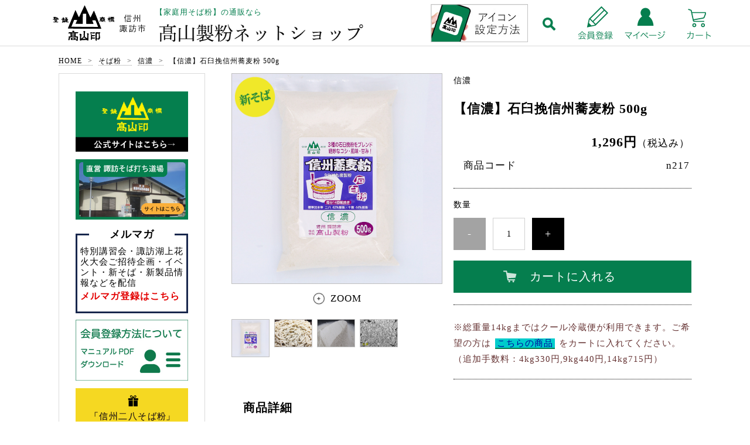

--- FILE ---
content_type: text/html;charset=UTF-8
request_url: https://shop.takayamaseihun.co.jp/item-detail/991584
body_size: 11252
content:
<!DOCTYPE html>
<html lang="ja">

    <head>
        <meta charset="utf-8">
        <meta http-equiv="X-UA-Compatible" content="IE=edge">
        <meta name="viewport" content="width=device-width">
        <meta name="format-detection" content="telephone=no">
        <title>【信濃】石臼挽信州蕎麦粉 500g | 高山製粉ネットショップ</title>

        <meta property="og:site_name" content="高山製粉ネットショップ"> 
        <!-- 商品詳細の場合 -->
        <meta name="description" content="">
        <meta property="og:image" content="">
        <meta property="og:title" content="">
        <meta property="og:type" content="">
        <meta property="og:url" content="https://shop.takayamaseihun.co.jp/item-detail/991584">
        <meta property="og:description" content=""> 
        
                <link rel="shortcut icon" href="https://contents.raku-uru.jp/01/20010/85/favicon.ico">

        
        <!--        <link rel="icon" href="https://takayamaseihun.co.jp/favicon/favicon.png">-->
        <link rel="apple-touch-icon" sizes="180x180" href="https://takayamaseihun.co.jp/favicon/apple-touch-icon.png">
        <meta name="apple-mobile-web-app-title" content="髙山製粉 ネットショップ" />
        <meta name="application-name" content="{髙山製粉 ネットショップ}"/>
        <meta name="msapplication-square70x70logo" content="https://takayamaseihun.co.jp/favicon/small.jpg"/>
        <meta name="msapplication-square150x150logo" content="https://takayamaseihun.co.jp/favicon/medium.jpg"/>
        <meta name="msapplication-wide310x150logo" content="https://takayamaseihun.co.jp/favicon/wide.jpg"/>
        <meta name="msapplication-square310x310logo" content="https://takayamaseihun.co.jp/favicon/large.jpg"/>
        <meta name="msapplication-TileColor" content="#FAA500"/>

        <link href="https://shop.takayamaseihun.co.jp/getCss/3" rel="stylesheet" type="text/css">


        <!--[if lt IE 10]>
<style type="text/css">label:after {display:none;}</style>
<![endif]-->
        <!-- Global site tag (gtag.js) - Google Ads: 710887788 -->
<script async src="https://www.googletagmanager.com/gtag/js?id=AW-710887788"></script>
<script>
  window.dataLayer = window.dataLayer || [];
  function gtag(){dataLayer.push(arguments);}
  gtag('set', 'linker', {'domains': ['takayamaseihun.co.jp', 'raku-uru.jp']});
  gtag('js', new Date());

  gtag('config', 'AW-710887788');
</script><!-- Global site tag (gtag.js) - Google Analytics -->
<script async src="https://www.googletagmanager.com/gtag/js?id=G-RYKGSGJ1MR"></script>
<script>
  window.dataLayer = window.dataLayer || [];
  function gtag(){dataLayer.push(arguments);}
  gtag('js', new Date());

  gtag('config', 'G-RYKGSGJ1MR');
</script><!-- Global site tag (gtag.js) - Google Ads: 10843921106 -->
<script async src="https://www.googletagmanager.com/gtag/js?id=AW-10843921106"></script>
<script>
  window.dataLayer = window.dataLayer || [];
  function gtag(){dataLayer.push(arguments);}
  gtag('js', new Date());

  gtag('config', 'AW-10843921106');
</script>



<meta name="referrer" content="no-referrer-when-downgrade">
                        <link rel="canonical" href="https://shop.takayamaseihun.co.jp/item-detail/991584">                        

            <link rel="icon" type="image/vnd.microsoft.icon" href="https://contents.raku-uru.jp/01/20010/85/favicon.ico">
            <link href="https://cdnjs.cloudflare.com/ajax/libs/lightbox2/2.7.1/css/lightbox.css" rel="stylesheet">
            <script src="https://ajax.googleapis.com/ajax/libs/jquery/3.1.1/jquery.min.js"></script>
            <script src="https://cdnjs.cloudflare.com/ajax/libs/lightbox2/2.7.1/js/lightbox.min.js" type="text/javascript"></script>
            <!-- Global site tag (gtag.js) - Google Analytics --
            <script async src="https://www.googletagmanager.com/gtag/js?id=G-RYKGSGJ1MR"></script>
            <script>
                window.dataLayer = window.dataLayer || [];
                function gtag(){dataLayer.push(arguments);}
                gtag('js', new Date());

                gtag('config', 'G-RYKGSGJ1MR');
            </script>-->
            </head>

        <body>
            <div id="wrapper">
                <div id="header">
                    <div class="header-top gnav-pc clearfix">
                        <div class="row">
                            <ul class="clearfix">
                                <li><a href="https://www.takayamaseihun.co.jp/home-set.pdf" target="_blank"><img src="https://image.raku-uru.jp/01/20010/274/smart_1640158004712.jpg" alt="高山製粉 スマホアイコン" class="icon-pdf"></a></li>
                                                                <li><a href="https://cart.raku-uru.jp/member/regist/input/99a548af0db2b4a39a14d86cf0a8df97" class="entry"><!-- 会員登録 --><br></a></li>
                                                                                                                                <li><a href="https://cart.raku-uru.jp/mypage/login/99a548af0db2b4a39a14d86cf0a8df97" class="mypage"><!-- マイページ --></a></li>
                                                                <li><a href="https://cart.raku-uru.jp/cart/99a548af0db2b4a39a14d86cf0a8df97" class="cart"><!-- カート --></a></li>
                            </ul>
                        </div>
                    </div>
                    <div class="header">
                        <div class="header-bottom">
                            <div class="row">
                                <div class="logo">
                                    <a href="/"><img src="https://image.raku-uru.jp/01/20010/86/gr-main_1639391842432.png" alt="高山製粉ネットショップ"></a>

                                    <!-- <h1><a href="/"><img src="https://image.raku-uru.jp/01/20010/86/gr-main_1639391842432.png" alt="高山製粉ネットショップ"></a>
</h1> -->
                                    <a href="../"><p class="cheader_text">【家庭用そば粉】の通販なら</p></a>
                                     <a href="../"><h2 class="cheader_name"><img src="https://image.raku-uru.jp/01/20010/328/header_logo_1730791158861.jpg"　alt="髙山製粉ネットショップ"></h2></a>
                                  <!--<a href="../"><h2 class="cheader_name">髙山製粉ネットショップ</h2></a>-->
                                </div>

                                <form action="/search" method="post" id="cmsCommonForm">
                                    <div class="header-menu-sp">
                                        <a href="#" class="jq-open-nav"><img src="https://takayamaseihun.co.jp/raku-uru/sp_menu.png" alt=""></a>
                                    </div>
                                    <div class="header-search-sp">
                                        <a href="#" class="jq-open-search"><img src="https://takayamaseihun.co.jp/raku-uru/icn-search.png" alt=""></a>
                                    </div>

                                    <div class="header-search">
                                        <div class="header-search-form">
                                            <input type="text" name="searchWord" maxlength="50" value="" placeholder="検索キーワード">
                                            <div class="header-search-form-btn">
                                                <input type="image" alt="Search" src="https://takayamaseihun.co.jp/raku-uru/icn-search.png" name="#" class="search-btn">
                                            </div>
                                        </div>
                                    </div>
                                </form>
                            </div>
                        </div>
                    </div>
                </div>
                <!-- header -->


                 


                <div class="contents clearfix">
                    <!-- パンくずリスト -->
                                        <div class="bread">
                        <ul class="clearfix">
                                                                                                                         <li><a href="/"><span>HOME</span></a></li>
                                                                                                                      <li><a href="/item-list?categoryId=62982"><span>そば粉</span></a></li>
                                                                                                                      <li><a href="/item-list?categoryId=64311"><span>信濃</span></a></li>
                                                  <li><span>【信濃】石臼挽信州蕎麦粉 500g</span></li>
                                                 </ul>
                </div>
                
                <div class="main-contents">
                    <form action="https://cart.raku-uru.jp/incart" method="post" id="cms0002d02Form">
    <div class="main">
        <div id="item-detail">
                        <div class="item-middle clearfix">
                <div class="item-detail-left">
                    <div class="item-detail-photo-main raku-item-photo-main">
                        <div class="item-detail-photo icn-badge58209" id="jq_item_photo_list">
                            <ul class="clearfix">
                                <li class="active"><img src="https://image.raku-uru.jp/01/20010/285/n217-%E3%80%90%E4%BF%A1%E6%BF%83%E3%80%91%E7%9F%B3%E8%87%BC%E6%8C%BD%E4%BF%A1%E5%B7%9E%E8%95%8E%E9%BA%A6%E7%B2%89-500g_1660802777317_1200.jpg" alt=""></li>
                                                                <li><img src="https://image.raku-uru.jp/01/20010/104/soba-shinano_1639544973876_1200.jpg" alt=""></li>
                                                                <li><img src="https://image.raku-uru.jp/01/20010/105/shinano_sobako_1639544974163_1200.jpg" alt=""></li>
                                                                <li><img src="https://image.raku-uru.jp/01/20010/145/shinano_kakudai_1639549548835_1200.jpg" alt=""></li>
                                
                            </ul>
                        </div>
                        <div id="jqitem-backbtn" class="item-detail-photo-backbtn">
                            <a href="#"></a>
                        </div>
                        <div id="jqitem-nextbtn" class="item-detail-photo-nextbtn">
                            <a href="#"></a>
                        </div>
                    </div>
                    <div class="item-detail-zoom"><a href="#">ZOOM</a></div>
                    <div class="item-detail-thumb clearfix">
                        <div class="item-detail-thumb-photo raku-item-thumb-photo active">
                            <a href="#"><img src="https://image.raku-uru.jp/01/20010/285/n217-%E3%80%90%E4%BF%A1%E6%BF%83%E3%80%91%E7%9F%B3%E8%87%BC%E6%8C%BD%E4%BF%A1%E5%B7%9E%E8%95%8E%E9%BA%A6%E7%B2%89-500g_1660802777317_400.jpg" alt=""></a>
                        </div>
                                                <div class="item-detail-thumb-photo raku-item-thumb-photo">
                            <a href="#"><img src="https://image.raku-uru.jp/01/20010/104/soba-shinano_1639544973876_400.jpg" alt=""></a>
                        </div>
                                                <div class="item-detail-thumb-photo raku-item-thumb-photo">
                            <a href="#"><img src="https://image.raku-uru.jp/01/20010/105/shinano_sobako_1639544974163_400.jpg" alt=""></a>
                        </div>
                                                <div class="item-detail-thumb-photo raku-item-thumb-photo">
                            <a href="#"><img src="https://image.raku-uru.jp/01/20010/145/shinano_kakudai_1639549548835_400.jpg" alt=""></a>
                        </div>
                                            </div>
                </div>
                <!-- /.item-detail-left -->
                <div class="item-detail-right">
                    <div class="item-detail-info">
                        <div class="item-detail-category">信濃</div>
                        <h1 class="item-detail-name ">【信濃】石臼挽信州蕎麦粉 500g</h1>
                        <div class="item-detail-vari">
                            <div class="item-detail-vari-price">
                                <dl>
                                    <dt>販売価格</dt>
                                    <dd><span class="item-detail-vari-price-num raku-item-vari-price-num">1,296円</span><span class="item-detail-vari-price-tax raku-item-vari-tax">（税込み）</span></dd>
                                </dl>
                            </div>
                                                        <div class="item-detail-vari-memberprice"  style="display:none" >
                                <dl>
                                    <dt>会員価格</dt>
                                    <dd><span class="item-detail-vari-memberprice-num raku-item-vari-memberprice-num"></span><span class="item-detail-vari-memberprice-tax raku-item-vari-membertax">（税込み）</span></dd>
                                </dl>
                            </div>
                                                        <div class="item-detail-vari-normalprice"  style="display:none" >
                                <dl>
                                    <dt>通常価格</dt>
                                    <dd><span class="item-detail-vari-normalprice-num raku-item-vari-normalprice-num"></span><span class="item-detail-vari-normalprice-tax raku-item-vari-normaltax">（税込み）</span></dd>
                                </dl>
                            </div>
                            <div class="item-detail-vari-stock"  style="display:none" >
                                <dl>
                                    <dt>在庫</dt>
                                    <dd class="raku-item-vari-stock"></dd>
                                </dl>
                            </div>
                            <div class="item-detail-vari-itemcode" >
                                <dl>
                                    <dt>商品コード</dt>
                                    <dd class="raku-item-vari-itemcode">n217</dd>
                                </dl>
                            </div>
                            <div class="item-detail-vari-jancode"  style="display:none" >
                                <dl>
                                    <dt>JANコード</dt>
                                    <dd class="raku-item-vari-jancode"></dd>
                                </dl>
                            </div>
                        </div>
                    </div>
                    <div class="item-detail-cart">
                                                                        <input type="hidden" name="variationId" value="1202636">
                                                                                                                        <div class="js-counter-wrap">
                            <p>数量</p>
                            <div class="item-detail-num-count">
                                <div class="item-detail-num-minus">
                                    <a href="#">-</a>
                                </div>
                                <div class="item-detail-num">
                                    <input type="number" name="itemQuantity" class="jq-num-count" value="1" maxlength="3" max="999" min="1">
                                </div>
                                <div class="item-detail-num-plus">
                                    <a href="#">+</a>
                                </div>
                            </div>
                        </div>
                         
                                                                                                 
                        <div class="item-detail-cart-action raku-item-cart-action">
                            <div class="item-detail-cart-btn">
                                <a href="#" class="raku-add-cart"><span>カートに入れる</span></a>
                            </div>
                        </div>
                                                                    </div>
<!--
                    <div class="item-detail-cart">
                        <div class="reizo">
                            <p>クール便をご希望の方は<a href="1016769">こちらの商品</a>をカートに追加してください。※14kg以内</p>
                        </div>
                    </div>
-->
                    <div class="item-detail-info2">
                        <div class="item-detail-spec">
                                                                                                                                                                                                                                 
                        </div>
                    </div>
                                        <div class="item-detail-txt3 wysiwyg-data">
                        <p><font color="#663333">※総重量14kgまではクール冷蔵便が利用できます。ご希望の方は</font><a href="https://takayamaseihun.raku-uru.jp/item-detail/1016769" class="reizo" style="background-color: rgb(0, 204, 204);"><font color="#000099">こちらの商品</font></a><font color="#663333">をカートに入れてください。</font><span style="color: rgb(102, 51, 51);">（追加手数料：4kg330円,9kg440円,14kg715円）</span></p>                    </div>
                    
                    <!--
<div class="item-detail-share">
<dl>
<dt>share</dt>
<dd>
<ul>
<li>
<a href="http://twitter.com/share?url=https://shop.takayamaseihun.co.jp/item-detail/991584&text=【信濃】石臼挽信州蕎麦粉 500g" target="_blank"><img src="https://image.raku-uru.jp/01/7301/18/icn-sns-tw_white_1589191051869.png" alt="twitter"></a>
</li>
<li>
<a href="http://www.facebook.com/share.php?u=https://shop.takayamaseihun.co.jp/item-detail/991584" onclick="window.open(this.href, 'FBwindow', 'width=650, height=450, menubar=no, toolbar=no, scrollbars=yes'); return false;"><img src="https://image.raku-uru.jp/01/7301/19/icn-sns-fb_white_1589191052085.png" alt="facebook"></a>
</li>
</ul>
</dd>
</dl>
</div>
-->
                </div>
                <!-- /.item-middle-right -->
            </div>
            <!-- /.item-middle -->
                        <div class="item-bottom">
                <div class="item-detail-txt1 wysiwyg-data">
                    <h4>商品詳細</h4>
                    <div><br>3種石臼挽粉をブレンド</div><div>風味濃く、甘み強く、絶妙なコシ！</div><div><br></div><div>玄ソバを大きさ別に9分け、味の濃い小粒まで丸抜き。</div><div>3種類の石臼（風味を引き出す石臼/甘みを引き立てす石臼/絶妙なコシを創り出す石臼）</div><div>で製粉した粉をブレンド。新発想のそば粉！</div><div><br></div><div>「濃い風味、強い甘み、絶妙なコシ」三拍子揃った蕎麦に！</div><div>キリリとした食感。茹で伸びしづらいのも特徴。</div><div>当社石臼製粉技術の粋を極めたそば粉。</div><div><br></div><div>[国内産100％]</div><div><br></div><div><span style="background-color: rgb(153, 255, 153);"><br></span></div>
<div class="flexbox_etc">
    <div class="boxHozon">
        <div class="box-title">標準加水率</div>
        <p>ニ八 42％前後・10割 44％前後</p>

    </div>
    <div class="boxHozon">
        <div class="box-title">平均粒度</div>
        <p>98μm</p>
    </div>
</div>
                </div>
            </div>
                        <!-- /.item-bottom -->
        </div>
        <!-- /.item-detail -->
        <!--お知らせ--
<div class="box"><h2><span class="blue">年末年始休業のお知らせ</span></h2>
<p>日頃より高山製粉をご愛顧くださりありがとうございます。<br>
当店は下記日程にて受注処理、発送、お問い合わせ業務をお休みさせていただきます。<br>
<span class="b">2020年12月26日（土）～2021年1月5日（火）</span><br>
<span class="sen red">25日午後～期間中にいただいたご注文は6日（水）から随時発送</span>となります。<br>
その間の到着指定はお受けしかねますのでご容赦ください。<br>
尚、年末年始は配達の混雑、天候不順による配達の遅れが予想されます。<br>ご指定日に届かないこともございますのでご了承ください。
</p>
</div>
<!--ここまで-->
        <!--お知らせ--
<div class="box" style="margin-top: 17px;"><h2><span class="blue">欠品中の商品について</span></h2>
<p>たくさんのご注文をいただき、現在欠品中の商品が複数ございます。<br>誠に申し訳ございませんが、入荷まで今しばらくお待ちください。<br>
<span class="blue">■○○について</span><br>
次回の入荷予定が3月中旬となってしまします。<br>誠に申し訳ございませんが、ご希望のお客様は<span class="blue sen"><a href="https://cart.raku-uru.jp/ask/start/5e206df4f6a80367db6ea38ddab14c00">メールフォーム</a></span>からご連絡ください。<br>入荷次第ご連絡いたします。
</p>
</div>
<!--ここまで-->

            </div>
    <!-- /.main -->
    <input type="hidden" name="itemId" value="991584">
    <input type="hidden" name="shpHash" value="99a548af0db2b4a39a14d86cf0a8df97">
</form>




                        <div id="top-ranking">
                            <div class="ttl">
                                <h3>おすすめ商品<span>RECOMMEND</span></h3>
                            </div>
                            <div class="product-list clearfix">
                                <div class="product-list-item">
                                    <a href="https://shop.takayamaseihun.co.jp/item-detail/992305">
                                        <div class="product-list-photo">
                                            <img src="https://image.raku-uru.jp/01/20010/184/1kg-%E5%85%AB%E3%83%B6%E5%B2%B3_1639551852653_400.jpg" alt="八ヶ岳　石臼挽信州蕎麦粉 1kg入">
                                        </div>
                                        <div class="product-list-info">
                                            <p class="product-list-name ">【八ヶ岳】石臼挽信州蕎麦粉 1kg入<br>
                                                髙山印そば粉で一番の売れ筋そば粉。味濃く、つながり抜群で、十割蕎麦も簡単に打てます。</p>
                                            <p class="product-list-price"><span class="product-list-num"></span><span class="product-list-tax"></span></p>
                                        </div>
                                    </a>
                                </div>
                                <div class="product-list-item">
                                    <a href="https://shop.takayamaseihun.co.jp/item-detail/992322">
                                        <div class="product-list-photo">
                                            <img src="https://image.raku-uru.jp/01/20010/272/500g-%E4%BA%8C%E5%85%AB%E3%81%9D%E3%81%B0%E7%B2%89_1639636191522.jpg" alt="石臼挽　信州二八 蕎麦粉 500g入">
                                        </div>
                                        <div class="product-list-info">
                                            <p class="product-list-name ">【信州二八そば粉】 500g入<br>二八ミックス粉。打粉を別袋で封入、これだけで即そば打ち可能！そば打ち初体験の方でも、蕎麦切れなし！</p>
                                            <p class="product-list-price"><span class="product-list-num"></span><span class="product-list-tax"></span></p>
                                        </div>
                                    </a>
                                </div>
                                <div class="product-list-item">
                                    <a href="https://shop.takayamaseihun.co.jp/item-detail/973094">
                                        <div class="product-list-photo">
                                            <img src="https://image.raku-uru.jp/01/20010/107/1kg-%E4%BF%A1%E6%BF%83_1639545064265_400.jpg" alt="信濃　石臼挽信州蕎麦粉 1kg入">
                                        </div>
                                        <div class="product-list-info">
                                            <p class="product-list-name ">【信濃】石臼挽信州蕎麦粉 1kg入<br>弊社そば製粉技術の粋を極めたそば粉。コシを醸し出す石臼・風味を引き立てる石臼・甘みを引き出す石臼。三種類の石臼粉をブレンドするという新発想そば粉。</p>
                                            <p class="product-list-price"><span class="product-list-num"></span><span class="product-list-tax"></span></p>
                                        </div>
                                    </a>
                                </div>
                                <!--
<div class="product-list-item">
<a href="https://shop.takayamaseihun.co.jp/item-detail/992328">
<div class="product-list-photo">
<img src="https://image.raku-uru.jp/01/20010/276/SALL-580g-%E4%BA%8C%E5%85%AB%E3%81%9D%E3%81%B0%E7%B2%89_1640159596705.jpg" alt="【お試しセール】石臼挽[信州二八]蕎麦粉 500g入（打粉80g封入）">
</div>
<div class="product-list-info">
<p class="product-list-name ">【お試しセール】石臼挽[信州二八]蕎麦粉 500g入（打粉80g封入）</p>
<p class="product-list-price"><span class="product-list-num"></span><span class="product-list-tax"></span></p>
</div>
</a>
</div>
-->
                            </div>
                        </div>




                        <div class="footer-top">
                            <div class="clearfix">
                                <div class="footer-shoppingguide">
                                    <div class="ttl">
                                        <h3>ショッピングガイド<span>SHOPPING GUIDE</span></h3>
                                    </div>
                                    <div class="muryo">10,800円以上で<br class="sp">送料・代引き手数料 無料</div>
                                    <h4>お支払い方法について</h4>
                                    <div class="flex">
                                        <div class="cnt">
                                            <p>■代金引換<br>
                                                品代5,400円未満…代引手数料330円<br>
                                                品代5,400円以上…<span class="red b">代引手数料無料</span>
</p>
</div>
                                                <div class="cnt">
                                                <p>■クレジットカード払い<br>
                                                決済手数料…<span class="red b">無料</span><br>
                                                以下のカードがご利用いただけます。
                                            </p>
                                            <img src="https://image.raku-uru.jp/01/20010/89/credit_1639451157547.jpg">
                                            </div>
                                            </div>
                                            <h4>配送について</h4>
                                            <div class="flex">
                                        <div class="cnt">
                                            <p>ヤマト運輸宅急便にてお送りいたします。<br>
                                                <br>
                                                ■配送日指定<br>
                                                ご注文時に受取希望日を設定してください。</p>
                                                </div>
                                                <div class="cnt">
                                                <p>■配送時間帯指定</p>
                                            <img src="https://image.raku-uru.jp/01/20010/99/time_1639451160388.jpg">
                                        </div>
                                        </div>
                                        <h4>配送料について</h4>
                                        <div class="flex">
                                        <div class="cnt">
                                            <p>■ヤマト運輸宅急便（常温）<br>
                                                地域、重量、サイズに応じて異なります。<br>
                                                品代10,800円以上…<span class="red b">送料無料</span></p>
                                            <a href="/fee"><button class="footer-soryo">送料の詳細はこちら</button></a>

                                            <!--<div class="footer-soryo">
                                                <a href="fee"><img src="https://www.takayamaseihun.co.jp/raku-uru/footer-img.jpg"></a>
                                            </div>-->
                                            </div>

                                            <div class="cnt">
                                            <p>■ヤマト運輸クール宅急便（冷蔵）<br>
                                                14kg以内でご利用いただけます。<br>
                                                商品重量に応じて追加手数料がかかります。<br>
                                                <span class="b">～4kg 330円、～9kg 440円、～14kg 715円</span>
                                            </p>
                                        </div>
                                    </div>

                                    <div class="toieba">
                                        <h2>そば粉の通販なら<br class="sp">髙山製粉</h2>
                                        <p>髙山印信州そば粉最大の特徴は、味が濃いことです。北海道産の淡泊な味では物足りないという皆様にご好評を頂いております。<br>
                                            さらに業界初！-20℃の冷凍倉庫で玄ソバを保管することで品質劣化がなく、夏でも新蕎麦のような強い風味、薄緑色の蕎麦が打てるようになりました。<br>
                                            当社のそば粉は、初心者向きから上級者向きまで16種類。<br>
                                            個性派そば粉からお好みの蕎麦を召し上がれ！</p>
                                    </div>

                                    <ul class="clearfix">
                                        <!--                           <li><a href="/lp/4">店舗紹介</a></li>-->
                                        <li><a href="/law">特定商取引法に基づく表記</a></li>
                                        <!-- <li><a href="/fr/5">薬機法に基づく表示</a></li> -->
                                        <li><a href="/privacy">個人情報保護方針</a></li>
                                        <li><a href="/fee">送料について</a></li>
                                        <!-- <li><a href="/membership">会員規約</a></li> -->

                                        <li><a href="https://cart.raku-uru.jp/ask/start/99a548af0db2b4a39a14d86cf0a8df97">お問い合わせ</a></li>
                                    </ul>
                                </div>

                                <div class="footer-logo">
                                    <!-- <h1><a href="/"><p class="logo-text">高山製粉ネットショップ</p></a></h1> -->
                                </div>
                            </div>
                        </div>

                        </div>




                    <div class="side">
                        <div class="category-nav">
                            <div class="nav-close"><a href="#" class="jq-close-nav">CLOSE MENU</a></div>
                            <div class="header-top gnav-sp">
                                <div class="row">
                                    <ul class="clearfix">
                                                                                <li><a href="https://cart.raku-uru.jp/member/regist/input/99a548af0db2b4a39a14d86cf0a8df97" class="entry"><!--会員登録--></a></li>
                                                                                                                                                                <li><a href="https://cart.raku-uru.jp/mypage/login/99a548af0db2b4a39a14d86cf0a8df97" class="mypage"><!--マイページ--></a></li>
                                                                                <li><a href="https://cart.raku-uru.jp/cart/99a548af0db2b4a39a14d86cf0a8df97" class="cart"><!-- カート --></a></li>
                                    </ul>
                                </div>
                            </div>
                            <ul>
                                <!--<li>
<a href="https://takayamaseihun.raku-uru.jp/item-list?keyword=&sortKind=1">
<img src="https://image.raku-uru.jp/01/20010/90/14_1639451157827.jpg">
</a>
</li>-->
                                 
                                                                                                                                                                                                                      <li>

                                    <div class="bnr-area">
                                        <a href="https://takayamaseihun.co.jp/" target="_blank"><img src="https://image.raku-uru.jp/01/20010/98/05_1639451160176.jpg" alt="そば粉の高山製粉公式サイト"></a>
                                        <a href="https://www.suwa-sobauchidojyo.com/" target="_blank"><img src="https://image.raku-uru.jp/01/20010/331/sobauchi_dojyo-1_1738832597656.jpg" alt="直営 諏訪そば打ち道場"></a>
                                        <div class="boxinfo">
                                            <span class="box-title">メルマガ</span>
                                            <p>特別講習会・諏訪湖上花火大会ご招待企画・イベント・新そば・新製品情報などを配信</p>
                                            <a href="https://www.takayamaseihun.co.jp/contact/">メルマガ登録はこちら</a>
                                        </div>
                                        <a href="https://contents.raku-uru.jp/01/20010/284/member_manual_1650340312014.pdf" target="_blank"><img src="https://image.raku-uru.jp/01/20010/283/member_manual_1650340203099.jpg" alt="会員登録はこちら"></a>

                                       <a href="https://www.takayamaseihun.co.jp/present/" target="_blank"><img src="https://takayamaseihun.co.jp/common/img/common/present_btn-2.svg?20241105" alt="プレゼント"></a>
                                      
                                        <a href="https://shop.takayamaseihun.co.jp/item-detail/992328" target="_blank"><img src="https://takayamaseihun.co.jp/common/img/common/otameshi_btn-2.svg?20241105" alt="お試しセール"></a>
                                    </div>

                                    <div class="title">
                                        <p>カテゴリー</p><span>CATEGORY</span>
                                    </div>

                                    <ul class="category-nav-l2">
                                                                                                                                                                         <li>
                                                <a href="/item-list?categoryId=62982">
                                                    <p>そば粉                                                                                                                    <span style="color: #fff;"> 各銘柄の特徴</span>
                                                                                                                                                                        </p>
                                                </a>
                                                                                                <ul class="category-nav-l3">
                                                                                                                                                                    <li>
                                                            <a href="/item-list?categoryId=64311">
                                                                <p>信濃</p>
                                                            </a>
                                                        </li>
                                                                                                                                                                                                                            <li>
                                                            <a href="/item-list?categoryId=64321">
                                                                <p>夢玄</p>
                                                            </a>
                                                        </li>
                                                                                                                                                                                                                            <li>
                                                            <a href="/item-list?categoryId=64322">
                                                                <p>霧ヶ峰</p>
                                                            </a>
                                                        </li>
                                                                                                                                                                                                                            <li>
                                                            <a href="/item-list?categoryId=64323">
                                                                <p>玄挽</p>
                                                            </a>
                                                        </li>
                                                                                                                                                                                                                            <li>
                                                            <a href="/item-list?categoryId=64324">
                                                                <p>黒耀</p>
                                                            </a>
                                                        </li>
                                                                                                                                                                                                                            <li>
                                                            <a href="/item-list?categoryId=64325">
                                                                <p>蓼科</p>
                                                            </a>
                                                        </li>
                                                                                                                                                                                                                            <li>
                                                            <a href="/item-list?categoryId=64329">
                                                                <p>手挽メッシュ</p>
                                                            </a>
                                                        </li>
                                                                                                                                                                                                                            <li>
                                                            <a href="/item-list?categoryId=64330">
                                                                <p>白樺</p>
                                                            </a>
                                                        </li>
                                                                                                                                                                                                                            <li>
                                                            <a href="/item-list?categoryId=64331">
                                                                <p>縄文</p>
                                                            </a>
                                                        </li>
                                                                                                                                                                                                                            <li>
                                                            <a href="/item-list?categoryId=64332">
                                                                <p>八ヶ岳</p>
                                                            </a>
                                                        </li>
                                                                                                                                                                                                                            <li>
                                                            <a href="/item-list?categoryId=64333">
                                                                <p>北海道</p>
                                                            </a>
                                                        </li>
                                                                                                                                                                                                                            <li>
                                                            <a href="/item-list?categoryId=64334">
                                                                <p>信州二八</p>
                                                            </a>
                                                        </li>
                                                                                                                                                                                                                            <li>
                                                            <a href="/item-list?categoryId=64346">
                                                                <p>韃靼</p>
                                                            </a>
                                                        </li>
                                                                                                                                                                                                                            <li>
                                                            <a href="/item-list?categoryId=64347">
                                                                <p>ロイヤル</p>
                                                            </a>
                                                        </li>
                                                                                                                                                                                                                            <li>
                                                            <a href="/item-list?categoryId=64354">
                                                                <p>御膳粉（更科粉）</p>
                                                            </a>
                                                        </li>
                                                                                                                                                                                                                            <li>
                                                            <a href="/item-list?categoryId=67317">
                                                                <p>丸抜そば（そばの実）</p>
                                                            </a>
                                                        </li>
                                                                                                                                                            </ul>
                                                                                            </li>
                                                                                                                                                                            <li>
                                                <a href="/item-list?categoryId=65323">
                                                    <p>つなぎ粉･打粉･うどん粉                                                                                                            </p>
                                                </a>
                                                                                                <ul class="category-nav-l3">
                                                                                                                                                                    <li>
                                                            <a href="/item-list?categoryId=71711">
                                                                <p>つなぎ粉</p>
                                                            </a>
                                                        </li>
                                                                                                                                                                                                                            <li>
                                                            <a href="/item-list?categoryId=71712">
                                                                <p>打粉</p>
                                                            </a>
                                                        </li>
                                                                                                                                                                                                                            <li>
                                                            <a href="/item-list?categoryId=71713">
                                                                <p>うどん粉</p>
                                                            </a>
                                                        </li>
                                                                                                                                                            </ul>
                                                                                            </li>
                                                                                                                                                                            <li>
                                                <a href="/item-list?categoryId=62983">
                                                    <p>乾そば                                                                                                            </p>
                                                </a>
                                                                                            </li>
                                                                                                                                                                            <li>
                                                <a href="/item-list?categoryId=62984">
                                                    <p>そば打ち道具                                                                                                            </p>
                                                </a>
                                                                                            </li>
                                                                                                                                                                                                                                                                                                                                                                                    </ul>
                                </li>
                                                            </ul>
                            <div class="nav-close"><a href="#" class="jq-close-nav">CLOSE MENU</a></div>
                        </div>
                        <div class="bnr-area">
                            <a href="https://cart.raku-uru.jp/member/regist/input/99a548af0db2b4a39a14d86cf0a8df97"><img src="https://image.raku-uru.jp/01/20010/282/kaiin_1643106758137.jpg" alt="会員登録はこちら"></a>
                            <a href="https://shop.takayamaseihun.co.jp/fr/4"><img src="https://takayamaseihun.co.jp/raku-uru/no-mail.jpg" alt="メールが届かない方へ"></a>
                            <!--                    <a href="https://cart.raku-uru.jp/member/regist/input/99a548af0db2b4a39a14d86cf0a8df97"><img src="https://image.raku-uru.jp/01/20010/96/06_1639451159579.jpg" alt="会員登録はこちら"></a>-->
                           
                            <div class="sp"><a href="https://www.takayamaseihun.co.jp/home-set.pdf" target="_blank"><img src="https://image.raku-uru.jp/01/20010/273/smart-sp_1640158004487.jpg" alt="高山製粉 スマホアイコン"></a></div>
                        </div>
                        <!-- /.category-nav -->
                                                <div class="schedule-area">
                                                        <h4>2026年01月</h4>
                            <div class="schedule">
                                <table>
                                    <tr>
                                        <th class="sun">日</th>
                                        <th class="mon">月</th>
                                        <th class="tue">火</th>
                                        <th class="wed">水</th>
                                        <th class="thu">木</th>
                                        <th class="fri">金</th>
                                        <th class="sat">土</th>
                                    </tr>
                                                                        <tr>
                                        <td class="sun ">
                                                                                    </td>
                                        <td class="mon ">
                                                                                    </td>
                                        <td class="tue ">
                                                                                    </td>
                                        <td class="wed ">
                                                                                    </td>
                                        <td class="thu  e1 ">
                                                                                        <div class="schedule-date">1</div>
                                                                                    </td>
                                        <td class="fri  e1 ">
                                                                                        <div class="schedule-date">2</div>
                                                                                    </td>
                                        <td class="sat  e1 ">
                                                                                        <div class="schedule-date">3</div>
                                                                                    </td>
                                    </tr>
                                                                        <tr>
                                        <td class="sun  e1 ">
                                                                                        <div class="schedule-date">4</div>
                                                                                    </td>
                                        <td class="mon ">
                                                                                        <div class="schedule-date">5</div>
                                                                                    </td>
                                        <td class="tue ">
                                                                                        <div class="schedule-date">6</div>
                                                                                    </td>
                                        <td class="wed ">
                                                                                        <div class="schedule-date">7</div>
                                                                                    </td>
                                        <td class="thu ">
                                                                                        <div class="schedule-date">8</div>
                                                                                    </td>
                                        <td class="fri ">
                                                                                        <div class="schedule-date">9</div>
                                                                                    </td>
                                        <td class="sat  e1 ">
                                                                                        <div class="schedule-date">10</div>
                                                                                    </td>
                                    </tr>
                                                                        <tr>
                                        <td class="sun  e1 ">
                                                                                        <div class="schedule-date">11</div>
                                                                                    </td>
                                        <td class="mon  e1 ">
                                                                                        <div class="schedule-date">12</div>
                                                                                    </td>
                                        <td class="tue ">
                                                                                        <div class="schedule-date">13</div>
                                                                                    </td>
                                        <td class="wed ">
                                                                                        <div class="schedule-date">14</div>
                                                                                    </td>
                                        <td class="thu ">
                                                                                        <div class="schedule-date">15</div>
                                                                                    </td>
                                        <td class="fri ">
                                                                                        <div class="schedule-date">16</div>
                                                                                    </td>
                                        <td class="sat ">
                                                                                        <div class="schedule-date">17</div>
                                                                                    </td>
                                    </tr>
                                                                        <tr>
                                        <td class="sun  e1 ">
                                                                                        <div class="schedule-date">18</div>
                                                                                    </td>
                                        <td class="mon ">
                                                                                        <div class="schedule-date">19</div>
                                                                                    </td>
                                        <td class="tue ">
                                                                                        <div class="schedule-date">20</div>
                                                                                    </td>
                                        <td class="wed ">
                                                                                        <div class="schedule-date">21</div>
                                                                                    </td>
                                        <td class="thu ">
                                                                                        <div class="schedule-date">22</div>
                                                                                    </td>
                                        <td class="fri ">
                                                                                        <div class="schedule-date">23</div>
                                                                                    </td>
                                        <td class="sat  e1 ">
                                                                                        <div class="schedule-date">24</div>
                                                                                    </td>
                                    </tr>
                                                                        <tr>
                                        <td class="sun  e1 ">
                                                                                        <div class="schedule-date">25</div>
                                                                                    </td>
                                        <td class="mon ">
                                                                                        <div class="schedule-date">26</div>
                                                                                    </td>
                                        <td class="tue ">
                                                                                        <div class="schedule-date">27</div>
                                                                                    </td>
                                        <td class="wed ">
                                                                                        <div class="schedule-date">28</div>
                                                                                    </td>
                                        <td class="thu ">
                                                                                        <div class="schedule-date">29</div>
                                                                                    </td>
                                        <td class="fri ">
                                                                                        <div class="schedule-date">30</div>
                                                                                    </td>
                                        <td class="sat ">
                                                                                        <div class="schedule-date">31</div>
                                                                                    </td>
                                    </tr>
                                                                    </table>
                            </div>
                                                        <h4>2026年02月</h4>
                            <div class="schedule">
                                <table>
                                    <tr>
                                        <th class="sun">日</th>
                                        <th class="mon">月</th>
                                        <th class="tue">火</th>
                                        <th class="wed">水</th>
                                        <th class="thu">木</th>
                                        <th class="fri">金</th>
                                        <th class="sat">土</th>
                                    </tr>
                                                                        <tr>
                                        <td class="sun  e1 ">
                                                                                        <div class="schedule-date">1</div>
                                                                                    </td>
                                        <td class="mon ">
                                                                                        <div class="schedule-date">2</div>
                                                                                    </td>
                                        <td class="tue ">
                                                                                        <div class="schedule-date">3</div>
                                                                                    </td>
                                        <td class="wed ">
                                                                                        <div class="schedule-date">4</div>
                                                                                    </td>
                                        <td class="thu ">
                                                                                        <div class="schedule-date">5</div>
                                                                                    </td>
                                        <td class="fri ">
                                                                                        <div class="schedule-date">6</div>
                                                                                    </td>
                                        <td class="sat ">
                                                                                        <div class="schedule-date">7</div>
                                                                                    </td>
                                    </tr>
                                                                        <tr>
                                        <td class="sun  e1 ">
                                                                                        <div class="schedule-date">8</div>
                                                                                    </td>
                                        <td class="mon ">
                                                                                        <div class="schedule-date">9</div>
                                                                                    </td>
                                        <td class="tue ">
                                                                                        <div class="schedule-date">10</div>
                                                                                    </td>
                                        <td class="wed  e1 ">
                                                                                        <div class="schedule-date">11</div>
                                                                                    </td>
                                        <td class="thu ">
                                                                                        <div class="schedule-date">12</div>
                                                                                    </td>
                                        <td class="fri ">
                                                                                        <div class="schedule-date">13</div>
                                                                                    </td>
                                        <td class="sat  e1 ">
                                                                                        <div class="schedule-date">14</div>
                                                                                    </td>
                                    </tr>
                                                                        <tr>
                                        <td class="sun  e1 ">
                                                                                        <div class="schedule-date">15</div>
                                                                                    </td>
                                        <td class="mon ">
                                                                                        <div class="schedule-date">16</div>
                                                                                    </td>
                                        <td class="tue ">
                                                                                        <div class="schedule-date">17</div>
                                                                                    </td>
                                        <td class="wed ">
                                                                                        <div class="schedule-date">18</div>
                                                                                    </td>
                                        <td class="thu ">
                                                                                        <div class="schedule-date">19</div>
                                                                                    </td>
                                        <td class="fri ">
                                                                                        <div class="schedule-date">20</div>
                                                                                    </td>
                                        <td class="sat ">
                                                                                        <div class="schedule-date">21</div>
                                                                                    </td>
                                    </tr>
                                                                        <tr>
                                        <td class="sun  e1 ">
                                                                                        <div class="schedule-date">22</div>
                                                                                    </td>
                                        <td class="mon  e1 ">
                                                                                        <div class="schedule-date">23</div>
                                                                                    </td>
                                        <td class="tue ">
                                                                                        <div class="schedule-date">24</div>
                                                                                    </td>
                                        <td class="wed ">
                                                                                        <div class="schedule-date">25</div>
                                                                                    </td>
                                        <td class="thu ">
                                                                                        <div class="schedule-date">26</div>
                                                                                    </td>
                                        <td class="fri ">
                                                                                        <div class="schedule-date">27</div>
                                                                                    </td>
                                        <td class="sat  e1 ">
                                                                                        <div class="schedule-date">28</div>
                                                                                    </td>
                                    </tr>
                                                                    </table>
                            </div>
                                                        <ul class="event-list">
                                                                <li class="event1">休業日</li>
                                                            </ul>
                        </div>
                        <!-- /.schedule-area -->
                                            </div>
                    <!-- /.side -->
                </div>
                <!-- /.contents -->

                <div id="footer">

                    <div class="footer-bottom">
                        <div class="row clearfix">
                            <ul class="sns clearfix">
                                <!--
<li>
<a href="https://twitter.com/share?url=https://shop.takayamaseihun.co.jp&text=高山製粉ネットショップ" target="_blank"><img src="https://image.raku-uru.jp/01/7301/18/icn-sns-tw_white_1589191051869.png" alt="twitter"></a>
</li>
<li>
<a href="https://www.facebook.com/share.php?u=https://shop.takayamaseihun.co.jp" onclick="window.open(this.href, 'FBwindow', 'width=650, height=450, menubar=no, toolbar=no, scrollbars=yes'); return false;"><img src="https://image.raku-uru.jp/01/7301/19/icn-sns-fb_white_1589191052085.png" alt="facebook"></a>
</li>
-->
                            </ul>
                            <p class="copyright">Copyright &copy; 高山製粉ネットショップ All Rights Reserved.</p>
                        </div>
                    </div>
                </div>
                <!-- footer -->

            </div>
            <!-- wrapper -->

            <div class="btn-pagetop">
                <a href="#wrapper"></a>
            </div>

            <div class="overlay"></div>

            <script src="https://image.raku-uru.jp/cms/yt00013/js/jquery-1.12.4.min.js" type="text/javascript"></script>
            <script src="https://image.raku-uru.jp/cms/yt00013/js/jquery-ui-1.11.4.min.js" type="text/javascript"></script>
            <script src="https://image.raku-uru.jp/cms/yt00013/js/jquery.flicksimple.js" type="text/javascript"></script>
            <script src="https://image.raku-uru.jp/cms/yt00013/js/shop-script.js" type="text/javascript"></script>


            
                <!-- Swiper JS -->
                <script src="https://at-land.xsrv.jp/naganokenseiyaku/package/js/swiper.min.js"></script>

                <!-- Initialize Swiper -->
                <script>
                    var mySwiper = new Swiper ('.swiper-container', {
                        loop: true,
                        slidesPerView: 1,
                        spaceBetween: 5,
                        centeredSlides : false,
                        autoplay: {
                            delay: 3000,
                            disableOnInteraction: false,
                        },
                        pagination: '.swiper-pagination',
                        breakpoints: {
                            767: {
                                slidesPerView: 1,
                                spaceBetween: 5
                            }
                        }
                    })
                </script>
                </body>
            </html>


--- FILE ---
content_type: text/css;charset=UTF-8
request_url: https://shop.takayamaseihun.co.jp/getCss/3
body_size: 14952
content:
@import url("https://image.raku-uru.jp/cms/fontcss/font.css");
@import url("https://takayamaseihun.co.jp/raku-uru/css.css");
@import url("https://takayamaseihun.co.jp/raku-uru/package/css/swiper.min.css");


/***********
* common
***********/
/*共通部分*/

* {
    margin: 0;
    padding: 0;
    box-sizing: border-box;
    word-break: break-all;
}

html,
body {
    height: 100%;
}

body,
body * {font-family: "游明朝", YuMincho, "ヒラギノ明朝 ProN W3", "Hiragino Mincho ProN","HG明朝E","ＭＳ Ｐ明朝","ＭＳ 明朝",serif;font-family: 'Noto Sans JP',"游ゴシック", "Yu Gothic","游明朝",'Amerigo BT', YuMincho, "ヒラギノ明朝 ProN W3", "Hiragino Mincho ProN","HG明朝E","ＭＳ Ｐ明朝","ＭＳ 明朝",serif;/* font-size: 16px; */letter-spacing: 1px;line-height: 1.8;}

/* 通常文字色 */

body {font-size: 16px;color: #000;
    /* 通常文字色 *//* background: #f7f3ed; *//* background: #eadfad; */}

h2 {
    font-size: 30px;
    letter-spacing: 1px;
}

h3 {
    font-size: 24px;
    letter-spacing: 2px;
}

ul,
ul li {
    list-style: none;
}




/* a リンク文字色 */

a,
a:visited {
    color: #000;
    /* a リンク文字色 */
    text-decoration: none;
}

.item-list-description a{
    color: #1000ff;
}

a:hover,
button:hover {
    color: #057e4e;
    /* hoverリンク文字色 */
    text-decoration: none;
    opacity: 1.3;
}

a:hover * {
    opacity: .9;
}

input[type='text'],
input[type='password'] {
    font-size: 14px;
    font-weight: normal;
    line-height: 30px;
    height: 30px;
    border: #d1d1d1 solid 1px;
}

input[type='checkbox'] {
    margin-right: 4px;
}

textarea {
    width: 100%;
    border: #d1d1d1 solid 1px;
}

table {
    width: 100%;
    border-collapse: collapse;
}

table th,
table td {
    border-spacing: 0;
    border-collapse: collapse;
    vertical-align: middle;
    border: none;
}

img {
    max-width: 100%;
    word-break: normal;
    border: none;
}

b {
    font-weight: bold;
}

pre {
    white-space: pre-wrap;
}

ul.list1 li {
    font-size: 13px;
    position: relative;
    margin-bottom: 10px;
    padding-left: 26px;
}

ul.list1 li:before {
    position: absolute;
    top: 0;
    left: 0;
    display: inline-block;
    width: 9px;
    height: 18px;
    content: '';
    background-image: url(https://image.raku-uru.jp/cms/yt00013/img/icn-arrow-list.png);
    background-repeat: no-repeat;
    background-size: cover;
}

ul.list2 li {
    font-size: 13px;
    position: relative;
    margin-bottom: 10px;
    padding-left: 26px;
}

ul.list2 li:before {
    position: absolute;
    top: 4px;
    left: 0;
    display: inline-block;
    width: 10px;
    height: 10px;
    content: '';
    border-radius: 5px;
    background-color: #855264;
}


/***********
* layout
***********/

#wrapper,
.wrapper {
    width: 100%;
    min-width: 1200px;
    margin: 0 auto;
}

.top {
    width: 1100px;
    margin: 0 auto;
    padding: 38px 10px 0;
}

.contents {
    width: 1100px;
    margin: 0 auto;
    padding: 15px 10px 0;
}

.page {
    width: 1100px;
    margin: 0 auto;
    padding: 60px 10px 0;
}

.row {position: relative;width: 1100px;margin: 0 auto;}

@media only screen and (max-width: 600px) {
    #wrapper,
    .wrapper {
        min-width: 100%;
    }
    .top {
        width: 100%;
        margin: 0 auto;
        padding: 0 0 0;
    }
    .contents {
        width: 100%;
        margin: 0 auto;
        padding: 0 0 0;
    }
    .page {
        width: 100%;
        margin: 0 auto;
        padding: 0 0 0;
    }
    .row {
        position: relative;
        width: 100%;
        margin: 0 auto;
    }
}


/***********
* clearfix
***********/

.clearfix:before,
.clearfix:after {
    display: table;
    content: ' ';
}

.clearfix:after {
    clear: both;
}

.icn-badge58209:after {
    content: "";
    position: absolute;
    top: -20px;
    left: -20px;
    display: block;
    background-image: url(https://takayamaseihun.co.jp/raku-uru/shin.png);
    width: 70px;
    height: 70px;
    background-size: contain;
}
.product-list-photo_top.icn-badge58209:after {
    width: 50px;
    height: 50px;
    top: 0;
    left: 0;
}


.item-detail-photo.icn-badge58209:after {
    top: 5px;
    left: 5px;
}

/***********
* main
***********/

.main-contents {
    float: right;
    width: 785px;
    padding-bottom: 50px;
    font-size: 17px;
}

.main {/* float: right; */width: 785px;}


@media only screen and (max-width: 600px) {
    .main-contents {
        float: none;
        width: 100%;
        padding-bottom: 0;
        padding: 2%
    }
    .main {
        float: none;
        width: 100%;
    }
}


/* main-image */

#main-image {
    position: relative;
    width: 100%;
    text-align: center;
    background-color: #d9d9d9;
}

#main-image + div {
    border-top: none;
}

#main-image img {
    max-width: 100%;
    max-height: 100%;
}

.main-image-slider {
    position: relative;
    overflow: hidden;
    width: 100%;
    max-width: 100%;
    height: auto;
    /* margin: 0 auto 40px; */
}

.main-image-slider > ul {
    position: absolute;
    z-index: 100;
    top: 0;
    left: 0;
    display: inline-block;
    overflow: hidden;
    height: 336px;
}

.main-image-slider > ul > li {
    display: inline;
    float: left;
    overflow: hidden;
    width: 100%;
    height: 500px;
    list-style-type: none;
}

.main-image-slider > ul > li span,
.main-image-slider > ul > li a {
    display: flex;
    width: 100%;
    height: 100%;
    justify-content: center;
    align-items: center;
}

.main-image-prev {
    position: absolute;
    left: 20px;
    top: 50%;
    z-index: 999;
    font-size: 36px;
    margin-top: -18px;
}

.main-image-next {
    position: absolute;
    right: 20px;
    top: 50%;
    z-index: 999;
    font-size: 36px;
    margin-top: -18px;
}

.main-image-prev a,
.main-image-next a {
    display: block;
    height: 100%;
}

.main-image-indicator {
    position: absolute;
    z-index: 999;
    right: 0;
    bottom: 10px;
    left: 0;
}

.main-image-indicator ul {
    text-align: center;
}

.main-image-indicator ul li {
    display: inline-block;
    width: 14px;
    height: 14px;
    margin: 0 8px;
    opacity: .6;
    border: #fff solid 1px;
    border-radius: 50%;
    background-color: none;
    display:none;
}

.main-image-indicator ul li.active {
    background-color: #fff;
}

@media only screen and (max-width: 600px) {
    #main-image {
        position: relative;
        width: 100%;
        margin-top: 5px;
        text-align: center;
        background-color: #f5f5f5;
    }
    #main-image img {
        max-width: 100%;
        max-height: 100%;
    }
    .main-image-slider {
        position: relative;
        overflow: hidden;
        width: 100%;
        max-width: 100%;
        height: auto;
    }
    .main-image-slider > ul {
        position: absolute;
        z-index: 100;
        top: 0;
        left: 0;
        display: inline-block;
        overflow: hidden;
        height: 336px;
    }
    .main-image-slider > ul > li {
        display: inline;
        float: left;
        overflow: hidden;
        width: 100%;
        height: 336px;
        list-style-type: none;
    }
    .main-image-indicator {
        position: absolute;
        z-index: 999;
        right: 5px;
        bottom: 5px;
        display: none;
    }
    .main-image-indicator ul {
        text-align: center;
    }
    .main-image-indicator ul li {
        display: inline-block;
        width: 10px;
        height: 10px;
        margin: 0 4px;
        opacity: .6;
        border: #fff solid 1px;
        border-radius: 50%;
        background-color: none;
    }
    .main-image-indicator ul li.active {
        background-color: #fff;
    }
}


/* ttl */

.ttl {
    margin-bottom: 24px;
    /* text-align: center; */
}

.ttl h2 {
    font-size: 18px;
    /* position: relative; */
    /* margin-bottom: 10px; */
    /* padding-bottom: 6px; */
    color: #333;
    font-weight: 500;
    padding-left: 15px;
}

.ttl h2:after {
    position: absolute;
    bottom: 0;
    left: 50%;
    display: inline-block;
    width: 24px;
    height: 1px;
    margin-left: -12px;
    /*     content: ''; */
    background-color: #330012;
}

h3 {
    font-size: 23px;
    font-weight: bold;
    text-align: left;
    margin-top:0;
}

h3 span {font-size: 0.8rem;padding-left: 10px;font-weight: 500;}

.ttl2 {
    margin-bottom: 46px;
    text-align: center;
}

.ttl2 h2 {
    font-size: 24px;
    position: relative;
    padding-bottom: 2px;
}

.ttl2 h2:after {
    position: absolute;
    bottom: 0;
    left: 50%;
    display: inline-block;
    width: 24px;
    height: 1px;
    margin-left: -12px;
    content: '';
    background-color: #330012;
}

@media only screen and (max-width: 600px) {
    .ttl {
        margin-bottom: 16px;
        /* text-align: center; */
    }
    .ttl h2 {
        font-size: 16px;
        /* position: relative; */
        /* margin-bottom: 10px; */
        /* padding-bottom: 6px; */
    }
    .ttl h2:after {
        position: absolute;
        bottom: 0;
        left: 50%;
        display: inline-block;
        width: 24px;
        height: 1px;
        margin-left: -12px;
        /* content: ''; */
        background-color: #330012;
    }
    .ttl h3 {
        font-size: 18px;
    }
    .ttl h3 span {
        font-size: 12px;
    }
    .ttl2 {
        margin-bottom: 20px;
        text-align: center;
    }
    .ttl2 h2 {
        font-size: 20px;
        position: relative;
        padding-bottom: 2px;
    }
    .ttl2 h2:after {
        position: absolute;
        bottom: 0;
        left: 50%;
        display: inline-block;
        width: 24px;
        height: 1px;
        margin-left: -12px;
        content: '';
        background-color: #330012;
    }
}


/* product-list */

.product-list {
    margin-bottom: 10px;
    display: flex;
    flex-wrap: wrap;
}


.product-list-item {/* float: left; */width: 32%;margin: 0.5%;margin-bottom: 30px;background-color: #fff;padding: 0;padding-bottom: 0;/* min-height: 350px; */border: solid 1px #ededed;}

.product-list-info{padding:0 8px}


/* .product-list-item:nth-child(3n) {
margin-right: 0;
}

.product-list-item:nth-child(3n-2) {
clear: both;
}
*/
/* 
.product-list-item:nth-child(4n) {
margin-right: 0;
}

.product-list-item:nth-child(4n-3) {
clear: both;
}
*/

.product-list-item .product-list-photo {
    position: relative;
    /* width: 200px; */
    /* max-height: 200px; */
    margin-bottom: 15px;
}

.product-list-item .product-list-photo img {
    display: block;
    max-width: 100%;
    /* max-height: 210px; */
    width: auto;
    height: auto;
    margin: auto;
    /* border: #c0c0c0 solid 1px; */
}

.product-list-item .product-list-name {font-size: 1.0rem;line-height: 1.5;overflow: hidden;position: relative;/* height: 44px; */top: 10px;margin: 0;/* background-color: #fff; */font-weight: 500;}

.product-list-item .product-list-name:before {
    position: absolute;
    right: 0;
    bottom: 0;
    display: inline-block;
    width: 1.2em;
    /* content: "…"; */
    text-align: right;
    background-color: #fff;
}

.product-list-item .product-list-name:after {
    position: relative;
    right: 0;
    float: right;
    width: 1em;
    height: 100%;
    content: "";
    background-color: #fff;
}

.product-list-item .product-list-price {font-size: 1.1rem;line-height: 1.2;color: #f00;text-align: center;font-weight: 600;margin-top: 15px;}

.product-list-item .product-list-nonstock {
    display: inline-block;
    vertical-align: top;
    font-size: 11px;
    line-height: 18px;
    margin-top: 2px;
    margin-right: 6px;
    padding: 0 3px;
    text-align: center;
    color: #f33;
    background: #fff;
}

.product-list-tax {display: inline-block;font-size: 0.8rem;letter-spacing: 0;}

@media only screen and (max-width: 600px) {
    .product-list {
        margin-bottom: 10px;
        padding: 0 5px;
    }
    .product-list-item {
        float: left;
        width: 49%;
        margin: 10px 0.5% 15px;
        padding: 5px 4px;
        min-height: 180px;
    }
    .product-list-item:nth-child(2n-1) {
        clear: both;
    }
    .product-list-item .product-list-photo {
        position: relative;
        width: 100%;
        height: auto;
        padding: 5px;
    }
    .product-list-item .product-list-photo img {
        max-width: 100%;
        height: auto;
    }
    .product-list-item .product-list-name {
        font-size: 15px;
    }
    .product-list-item .product-list-price {
        /* font-size: 15px; */
        /* line-height: 1.2; */
    }
}







/* ranking icon */

.icn-rank {
    font-size: 16px;
    position: absolute;
    z-index: 99;
    top: 0;
    left: 0;
    display: block;
    width: 54px;
    height: 54px;
    color: #8d5a6c;
}

.icn-rank span {
    position: absolute;
    z-index: 99;
    top: 5px;
    left: 12px;
    color: #fcfcfc;
}

.icn-rank:before {
    position: absolute;
    z-index: 90;
    top: 0;
    left: 0;
    display: block;
    width: 0;
    height: 0;
    content: '';
    border-width: 33px 33px 0 0;
    border-style: solid;
}


.icn-rank1:before {border-radius: 50px;color: #eec449;}
.icn-rank2:before {border-radius: 50px;color: #bababa;}
.icn-rank3:before {border-color: #dda66a;border-radius: 50px;}
.icn-rank4:before {border-color: #ffa07c;border-radius: 50px;}
.icn-rank5:before {border-color: #ffa07c;border-radius: 50px;}
.icn-rank6:before {border-color: #ffa07c;border-radius: 50px;}

@media only screen and (max-width: 600px) {
    .icn-rank {
        font-size: 16px;
        position: absolute;
        z-index: 99;
        top: 0;
        left: 0;
        display: block;
        width: 35px;
        height: 50px;
    }
    .icn-rank span {
        position: absolute;
        z-index: 99;
        top: 5px;
        left: 10px;
    }
    .icn-rank:before {
        position: absolute;
        z-index: 90;
        top: 0;
        left: 0;
        display: block;
        width: 0;
        height: 0;
        content: '';
        border-width: 33px 33px 0 0;
        border-style: solid;
    }
}


/* btn-area */

.btn-area {
    margin-bottom: 20px;
    text-align: center;
}

.btn-area .btn {
    font-size: 16px;
    font-weight: normal;
    line-height: 44px;
    position: relative;
    display: inline-block;
    width: 152px;
    height: 44px;
    text-align: center;
    color: #ffcddf;
    background-color: #855264;
}

.btn-area .btn span:before {
    position: absolute;
    top: 50%;
    left: 10px;
    display: block;
    width: 10px;
    height: 18px;
    margin-top: -9px;
    content: '';
    background-image: url(https://image.raku-uru.jp/cms/yt00013/img/icn-arrow-btn.png);
    background-repeat: no-repeat;
    background-size: cover;
}

.btn-area a.btn-back span:before {
    position: absolute;
    top: 50%;
    left: 10px;
    display: block;
    width: 10px;
    height: 18px;
    margin-top: -9px;
    content: '';
    background-image: url(https://image.raku-uru.jp/cms/yt00013/img/icn-arrow-back.png);
    background-repeat: no-repeat;
    background-size: cover;
}

@media only screen and (max-width: 600px) {
    .btn-area {
        margin-bottom: 30px;
        text-align: center;
    }
    .btn-area .btn {
        font-size: 16px;
        font-weight: normal;
        line-height: 44px;
        position: relative;
        display: inline-block;
        width: 152px;
        height: 44px;
        text-align: center;
        color: #ffcddf;
        background-color: #855264;
    }
    .btn-area .btn span:before {
        position: absolute;
        top: 50%;
        left: 10px;
        display: block;
        width: 9px;
        height: 16px;
        margin-top: -8px;
        content: '';
        background-image: url(https://image.raku-uru.jp/cms/yt00013/img/icn-arrow-btn_sp.png);
        background-repeat: no-repeat;
        background-size: cover;
    }
    .btn-area a.btn-back span:before {
        position: absolute;
        top: 50%;
        left: 10px;
        display: block;
        width: 9px;
        height: 16px;
        margin-top: -8px;
        content: '';
        background-image: url(https://image.raku-uru.jp/cms/yt00013/img/icn-arrow-back_sp.png);
        background-repeat: no-repeat;
        background-size: cover;
    }
}


/* top-newarrival */

#top-newarrival {
    padding-top: 0px;
    /* border-top: #057e4e solid 1px; */
}

.main > div#top-newarrival:first-child {
    border-top: none;
}

@media only screen and (max-width: 600px) {
    #top-newarrival {
        padding-top: 30px;
    }
}


/* top-ranking */

#top-ranking {padding-top: 0px;/* border-top: #333 solid 1px; */}

@media only screen and (max-width: 600px) {
    #top-ranking {
        padding-top: 30px;
        border-top: #333 solid 1px;
    }
}


/* top-salesranking */

#top-salesranking {
    padding-top: 1px;
    /* border-top: #333 solid 1px; */
}

@media only screen and (max-width: 600px) {
    #top-salesranking {
        padding-top: 30px;
        border-top: #333 solid 1px;
    }
}


/* top-news */

#top-news {
    padding-top: 1px;
}

@media only screen and (max-width: 600px) {
    #top-news {
        padding-top: 30px;
        /* border-top: #333 solid 1px; */
    }
}


/* news-list */

.news-list {
    margin-bottom: 20px;
}

.news-list dl {
    display: table;
    width: 100%;
    border-bottom: 1px solid #ddd;line-height: 0.8em;}

.news-list dl dt {
    font-size: 14px;
    display: table-cell;
    width: 115px;
    font-weight: 600;padding: 2px 0;
}

.news-list dl dd {
    display: table-cell;
    padding: 2px 0;
    color: cornflowerblue;
}

.news-list dl dd a{
    font-size: 16px;
    font-weight: 600;
    color: #057e4e;
}


.news-list dl dd a:hover {
    text-decoration: underline;
    opacity: 1;
}

@media only screen and (max-width: 600px) {
    .news-list {
        margin-bottom: 20px;
        padding: 0 10px;
    }
    .news-list dl {
        display: block;
        width: 100%;
    }
    .news-list dl dt {
        font-size: 12px;
        display: block;
        width: 100%;
        margin-bottom: 4px;
        padding: 0 0 0 6px;
    }
    .news-list dl dd {
        /* font-size: 12px; */
        display: block;
        margin-bottom: 18px;
        padding: 0 10px 0;
    }
}


/* top-shop-message */

#top-shop-message1 {
    /* margin-top: 30px; */
}

#top-shop-message2 {
    margin-top: 30px;
}

@media only screen and (max-width: 600px) {
    #top-shop-message1 {
        margin-bottom: 24px;
        padding: 0 10px;
        /*  height: 21px; */
    }

    #top-shop-message2 {
        padding: 0 10px;
    }
}


/* item-detail */

.item-detail-left {
    float: left;
    width: 360px;
}

.item-detail-right {
    float: right;
    width: 406px;
}

.item-detail-photo {
    position: relative;
    overflow: hidden;
    width: 360px;
    height: 360px;
    margin-bottom: 10px;
}

.item-detail-photo ul li {
    display: none;
    float: left;
    width: 360px;
}

.item-detail-photo ul li.active {
    display: block;
}

.item-detail-photo img {
    display: block;
    max-width: 360px;
    max-height: 360px;
    width: auto;
    height: auto;
    margin: auto;
    border: #c0c0c0 solid 1px;
}

.item-detail-photo-backbtn,
.item-detail-photo-nextbtn {
    display: none;
}

.item-detail-zoom {
    margin-bottom: 20px;
    text-align: center;
}

.item-detail-zoom a {
    position: relative;
    padding-left: 30px;
    z-index: 101;
}

.item-detail-zoom a:before {
    position: absolute;
    top: 50%;
    left: 0;
    display: block;
    width: 20px;
    height: 20px;
    margin-top: -10px;
    content: '';
    background-image: url(https://takayamaseihun.co.jp/raku-uru/icn-zoom.png);
    background-repeat: no-repeat;
    background-size: cover;
}

.item-detail-thumb {
    width: 100%;
    margin-bottom: 20px;
}

.item-detail-thumb-photo {
    float: left;
    width: 65px;
    margin-right: 8px;
}

.item-detail-thumb-photo img {
    max-width: 100%;
    max-height: 65px;
    border: #c0c0c0 solid 1px;
}

.item-detail-thumb-photo:nth-child(5n) {
    margin-right: 0;
}

.item-detail-thumb-photo:nth-child(5n+1) {
    clear: left;
}

.item-dtail-outofoperiod{

    font-weight: 600;

    color: red;

    font-size: 1.1em;
}

.item-detail-info {
    width: 100%;
    margin-bottom: 15px;
    border-bottom: dotted 1px #000;
}

.item-detail-info2 {
    width: 100%;
    margin-bottom: 15px;
    font-size: 16px;
}

.item-detail-info dl, .item-detail-info2 dl {
    display: table;
    width: 100%;
}

.item-detail-info dl dt, .item-detail-info2 dl dt {
    display: table-cell;
    width: 110px;
    padding: 3px;
    vertical-align: middle;
    text-align: right;
}

.item-detail-info dl dd, .item-detail-info2 dl dd {
    display: table-cell;
    padding: 3px;
    text-align: right;
}

.item-detail-info2 dl dd {
    font-weight: 600;
    color: red;
}

.item-detail-category {
    font-size: 14px;
    margin-bottom: 16px;
}

.item-detail-name {
    font-size: 22px;
    font-weight: 700;
    margin-bottom: 15px;
}

.item-detail-vari,
.item-detail-spec {
    margin-bottom: 20px;
}

.item-detail-vari-price dl dt {
    display: none;
}

.item-detail-vari-price-num {
    font-size: 22px;
    font-weight: 600;
    margin-bottom: 15px;
}

.raku-item-no-stock {
    color: #f33;
}

.item-detail-cart {
    width: 100%;
    margin-bottom: 25px;
    border-bottom: dotted 1px #000;
}

.item-detail-cart p {
    font-size: 14px;
    margin-bottom: 10px;
}

.item-detail-inputtext input {
    font-size: 16px;
    position: relative;
    display: inline-block;
    overflow: hidden;
    width: 100%;
    height: 56px;
    margin-bottom: 18px;
    padding: 0 8px;
    vertical-align: middle;
    border: 1px solid #057e4e;
}

.item-detail-select {
    position: relative;
    width: 100%;
    margin-bottom: 20px;
}
.item-detail-select label {
    position: relative;
    display: inline-block;
    overflow: hidden;
    width: 100%;
    height: 56px;
    vertical-align: middle;
    border: 1px solid #057e4e;
    background-color: #f5f5f5;
}
.item-detail-select::before {
    position: absolute;
    z-index: 2;
    top: 50%;
    right: 20px;
    width: 0;
    height: 0;
    margin-top: -3px;
    content: '';
    border-width: 8px 5px 0 5px;
    border-style: solid;
    border-color: #330012 transparent transparent transparent;
}

.item-detail-select select {
    font-size: 14px;
    line-height: 56px;
    position: relative;
    z-index: 2;
    display: block;
    width: 100%;
    width: -webkit-calc(100%);
    height: 56px;
    margin: 0;
    padding: 0 45px 0 15px;
    border: 0;
    outline: none;
    background: transparent;
    -webkit-appearance: none;
    -moz-appearance: none;
    appearance: none;
}

.item-detail-cart-vari-select {
    position: relative;
    display: inline-block;
    overflow: hidden;
    width: 100%;
    height: 56px;
    margin-bottom: 18px;
    vertical-align: middle;
    border: 1px solid #057e4e;
    background-color: #f5f5f5;
}

.item-detail-cart-vari-select label:before {
    position: absolute;
    z-index: 2;
    top: 50%;
    right: 20px;
    width: 0;
    height: 0;
    margin-top: -3px;
    content: '';
    border-width: 8px 5px 0 5px;
    border-style: solid;
    border-color: #330012 transparent transparent transparent;
}

.item-detail-cart-vari-select select {
    font-size: 14px;
    line-height: 56px;
    position: relative;
    z-index: 2;
    display: block;
    width: 100%;
    width: -webkit-calc(100%);
    height: 56px;
    margin: 0;
    padding: 0 0 0 20px;
    text-indent: .01px;
    text-overflow: '';
    border: 0;
    outline: none;
    background: transparent;
    -webkit-appearance: none;
    -moz-appearance: none;
    appearance: none;
}

select::-ms-expand {
    display: none;
}

/* radio */
.item-detail-cart-vari-radio {
    overflow: hidden;
    width: 100%;
    margin-bottom: 18px;
}
.item-detail-cart-vari-radio div {
    margin-bottom: 5px;
}
.item-detail-cart-vari-radio input {
    width: 0;
    opacity: .0;
}
.item-detail-cart-vari-radio input + label {
    font-size: 18px;
    line-height: 1;
    position: relative;
    display: inline-block;
    padding-left: 20px;
}
.item-detail-cart-vari-radio input + label::before {
    position: absolute;
    top: 0;
    left: 0;
    display: block;
    width: 15px;
    height: 15px;
    margin-top: -1px;
    content: '';
    border: 1px solid #057e4e;
    border-radius: 50%;
}
.item-detail-cart-vari-radio input:checked + label::after {
    position: absolute;
    top: 2px;
    left: 3px;
    display: block;
    width: 11px;
    height: 11px;
    content: '';
    border-radius: 50%;
    background-color: #855264;
}

.item-detail-num-count {
    font-size: 0;
    display: flex;
    width: 100%;
    margin-bottom: 18px;
}

.item-detail-num-plus {
    font-size: 14px;
    display: inline-block;
    vertical-align: middle;
}

.item-detail-num-plus a {
    font-size: 18px;
    line-height: 55px;
    display: block;
    width: 55px;
    height: 55px;
    text-align: center;
    text-decoration: none;
    color: #ffffff;
    background-color: #000;
}

.item-detail-num-minus {
    font-size: 14px;
    display: inline-block;
    margin-right: 12px;
    vertical-align: middle;
}

.item-detail-num-minus a {
    font-size: 18px;
    line-height: 55px;
    display: block;
    width: 55px;
    height: 55px;
    text-align: center;
    text-decoration: none;
    color: #ffffff;
    background-color: #a3a3a3;
}

.item-detail-num {
    height: 55px;
    margin-right: 12px;
    padding: 0;
    vertical-align: middle;
}

.item-detail-num input[type=number] {
    font-size: 14px;
    line-height: 55px;
    display: block;
    width: 55px;
    height: 55px;
    text-align: center;
    border: solid 1px #d1d1d1;
    -moz-appearance: textfield;
}

.item-detail-num input[type=number]::-webkit-inner-spin-button,
.item-detail-num input[type=number]::-webkit-outer-spin-button {
    margin: 0;
    -webkit-appearance: none;
}

.item-detail-num-select {
    position: relative;
    display: inline-block;
    overflow: hidden;
    width: 100%;
    height: 56px;
    margin-bottom: 18px;
    vertical-align: middle;
    border: 1px solid #057e4e;
    background-color: #f5f5f5;
}

.item-detail-num-select label:before {
    position: absolute;
    z-index: 2;
    top: 50%;
    right: 20px;
    width: 0;
    height: 0;
    margin-top: -3px;
    content: '';
    border-width: 8px 5px 0 5px;
    border-style: solid;
    border-color: #330012 transparent transparent transparent;
}

.item-detail-num-select select {
    font-size: 14px;
    line-height: 56px;
    position: relative;
    z-index: 2;
    display: block;
    width: 100%;
    width: -webkit-calc(100%);
    height: 56px;
    margin: 0;
    padding: 0 0 0 20px;
    text-indent: .01px;
    text-overflow: '';
    border: 0;
    outline: none;
    background: transparent;
    -webkit-appearance: none;
    -moz-appearance: none;
    appearance: none;
}

.item-detail-cart-btn {
    width: 100%;
    margin-bottom: 20px;
}

.item-detail-cart-btn a {
    font-size: 20px;
    line-height: 55px;
    display: block;
    width: 100%;
    height: 55px;
    text-align: center;
    color: #fff;
    background-color: #057e4e;
}

.item-detail-cart-btn a span {
    position: relative;
}

.item-detail-cart-btn a span:before {
    position: absolute;
    top: 50%;
    left: -46px;
    display: inline-block;
    width: 24px;
    height: 24px;
    margin-top: -12px;
    content: '';
    vertical-align: middle;
    background-image: url(https://image.raku-uru.jp/01/7301/17/icn-cart-btn_1589191051649.png);
    background-repeat: no-repeat;
    background-size: cover;
}

.item-detail-txt {
    width: 100%;
    margin-bottom: 20px;
    padding-bottom: 20px;
    border-bottom: #057e4e solid 1px;
}

.item-detail-txt p {
    font-size: 13px;
    padding: 3px;
}

.item-detail-share {
    width: 100%;
    padding-bottom: 20px;
}
.item-detail-share dl {
    display: table;
    width: 100%;
}
.item-detail-share dl dt {
    display: table-cell;
    width: 90px;
    padding: 3px;
    vertical-align: middle;
}
.item-detail-share dl dd {
    display: table-cell;
    padding: 3px;
    vertical-align: middle;
}
.item-detail-share dl dd ul li {
    float: left;
    width: 30px;
    margin-right: 20px;
}
.item-detail-share dl dd ul li img {
    width: 100%;
    height: auto;
    background: #fab86f;
    border-radius: 16px;
    padding: 5px;
}
.item-comment {
    margin-bottom: 20px;
    padding-top: 20px;
    border-top: #c0c0c0 solid 1px;
}

.item-comment h4 {
    font-size: 14px;
    font-weight: normal;
    margin-bottom: 15px;
}

.item-comment p {
    font-size: 13px;
}

.item-comment table {
    width: 100%;
}

.item-comment table tr th {
    font-size: 13px;
    font-weight: normal;
    width: 180px;
    padding: 4px 12px;
    text-align: left;
}

.item-comment table tr td {
    font-size: 13px;
    padding: 4px 12px;
    text-align: left;
}

.item-comment table tr:nth-child(2n-1) th,
.item-comment table tr:nth-child(2n-1) td {
    background-color: #f1bed0;
}

@media only screen and (max-width: 600px) {
    .item-detail {
    }
    .item-detail-left {
        float: none;
        width: 100%;
    }
    .item-detail-right {
        float: none;
        width: 100%;
    }
    .item-detail-photo-main {
        position: relative;
        width: 260px;
        margin: 0 auto;
    }
    .item-detail-photo {
        position: relative;
        overflow: hidden;
        width: 260px;
        height: 260px;
        margin: 0 auto 10px;
    }
    .item-detail-photo ul {
        width: 100%;
        height: 260px;
        margin: 0 auto;
    }
    .item-detail-photo ul li {
        display: block;
        float: left;
        width: 260px;
        height: 260px;
        margin: 0;
    }
    .item-detail-photo img {
        max-width: 100%;
        max-height: 100%;
    }
    .item-detail-photo-backbtn {
        position: absolute;
        top: 50%;
        left: -20px;
        display: block;
        margin-top: -12px;
    }
    .item-detail-photo-backbtn a {
        display: block;
        width: 12px;
        height: 23px;
        background-image: url(https://image.raku-uru.jp/cms/yt00013/img/icn-arrow-prev_sp.png);
        background-repeat: no-repeat;
        background-size: cover;
    }
    .item-detail-photo-nextbtn {
        position: absolute;
        top: 50%;
        right: -20px;
        display: block;
        margin-top: -12px;
    }
    .item-detail-photo-nextbtn a {
        display: block;
        width: 12px;
        height: 23px;
        background-image: url(https://image.raku-uru.jp/cms/yt00013/img/icn-arrow-next_sp.png);
        background-repeat: no-repeat;
        background-size: cover;
    }
    .item-detail-zoom {
        margin-bottom: 20px;
        text-align: center;
    }
    .item-detail-zoom a {
        position: relative;
        padding-left: 30px;
    }
    .item-detail-zoom a:before {
        position: absolute;
        top: 50%;
        left: 0;
        display: block;
        width: 19px;
        height: 19px;
        margin-top: -10px;
        content: '';
        background-image: url(https://image.raku-uru.jp/cms/yt00013/img/icn-zoom_sp.png);
        background-repeat: no-repeat;
        background-size: cover;
    }
    .item-detail-thumb {
        display: none;
        width: 100%;
    }
    .item-detail-info {
        width: 100%;
        margin-bottom: 18px;
        padding-right: 10px;
        padding-left: 10px;
        border-bottom: #d1d1d1 solid 1px;
    }
    .item-detail-info2 {
        width: 100%;
        margin-bottom: 18px;
        padding-right: 10px;
        padding-left: 10px;
    }
    .item-detail-category {
        font-size: 12px;
        margin-bottom: 12px;
    }
    .item-detail-name {
        font-size: 18px;
        font-weight: normal;
        line-height: 32px;
        margin-bottom: 12px;
    }
    .item-detail-cart {
        width: 100%;
        margin-bottom: 18px;
        padding-right: 10px;
        padding-left: 10px;
        border-bottom: #d1d1d1 solid 1px;
    }
    .item-detail-cart p {
        font-size: 14px;
        margin-bottom: 10px;
    }
    .item-detail-select select {
        font-size: 16px;
    }
    .item-detail-num-count {
        font-size: 0;
        width: 100%;
        margin-bottom: 30px;
        text-align: center;
        justify-content: center;
    }
    .item-detail-num-minus {
        font-size: 14px;
        display: inline-block;
        margin-right: 12px;
    }
    .item-detail-num-minus a {
        font-size: 18px;
        line-height: 55px;
        display: block;
        width: 55px;
        height: 55px;
        text-align: center;
        color: #fcfcfc;
        /* background-color: #9abdf7; */
    }
    .item-detail-num {
        font-size: 16px;
        line-height: 55px;
        display: inline-block;
        width: 55px;
        height: 55px;
        margin-right: 12px;
        text-align: center;
    }
    .item-detail-num input[type=number] {
        font-size: 16px;
    }
    .item-detail-num-plus {
        font-size: 14px;
        display: inline-block;
    }
    .item-detail-num-plus a {
        font-size: 18px;
        line-height: 55px;
        display: block;
        width: 55px;
        height: 55px;
        text-align: center;
        color: #fcfcfc;
    }
    .item-detail-num-select select {
        font-size: 16px;
    }
    .item-detail-cart-btn {
        width: 100%;
        margin-bottom: 20px;
    }
    .item-detail-cart-btn a {
        font-size: 18px;
        line-height: 55px;
        display: block;
        width: 100%;
        height: 55px;
        text-align: center;
        color: #fcfcfc;
    }
    .item-detail-cart-btn a span {
        position: relative;
    }
    .item-detail-cart-btn a span:before {
        position: absolute;
        top: 50%;
        left: -40px;
        display: inline-block;
        width: 24px;
        height: 24px;
        margin-top: -12px;
        content: '';
        vertical-align: middle;
        background-image: url(https://image.raku-uru.jp/01/7301/17/icn-cart-btn_1589191051649.png);
        background-repeat: no-repeat;
        background-size: cover;
    }
    .item-detail-txt {
        width: 100%;
        margin-bottom: 18px;
        padding-right: 10px;
        padding-bottom: 18px;
        padding-left: 10px;
        border-bottom: #057e4e solid 1px;
    }
    .item-detail-txt p {
        font-size: 13px;
        padding: 0;
    }
    .item-detail-share {
        width: 100%;
        padding-bottom: 30px;
        text-align: center;
    }
    .item-detail-share dl {
        display: block;
        width: 100%;
    }
    .item-detail-share dl dt {
        font-size: 13px;
        display: block;
        width: 100%;
        margin-bottom: 10px;
        padding: 0;
    }
    .item-detail-share dl dd {
        font-size: 13px;
        display: block;
        padding: 0;
        text-align: center;
    }
    .item-detail-share dl dd ul li {
        display: inline-block;
        float: none;
        width: 33px;
        margin-right: 10px;
        margin-left: 10px;
    }
    .item-detail-share dl dd ul li img {
        width: 100%;
        height: auto;
    }
    .item-comment {
        margin-bottom: 20px;
        padding-top: 20px;
        padding-right: 10px;
        padding-left: 10px;
        border-top: #057e4e solid 1px;
    }
    .item-comment h4 {
        font-size: 14px;
        font-weight: normal;
        margin-bottom: 15px;
    }
    .item-comment p {
        font-size: 13px;
    }
    .item-comment table {
        width: 100%;
    }
    .item-comment table tr th {
        font-size: 11px;
        font-weight: normal;
        width: 65px;
        padding: 4px 10px;
        text-align: left;
    }
    .item-comment table tr td {
        font-size: 11px;
        padding: 4px 10px;
        text-align: left;
    }
    .item-comment table tr:nth-child(2n-1) th,
    .item-comment table tr:nth-child(2n-1) td {
        background-color: #c0c0c0;
    }
}


/* recommend */

#recommend {
    padding-top: 36px;
    border-top: #c0c0c0 solid 1px;
}

@media only screen and (max-width: 600px) {
    #recommend {
        padding-top: 30px;
        border-top: #c0c0c0 solid 1px;
    }
}


/* about-tbl */

.about-tbl,
table.payment-content {
    width: 100%;
    border-top: #c0c0c0 solid 1px;
}

.about-tbl th,
table.payment-content th {
    font-weight: bold;
    width: 240px;
    padding: 20px 10px;
    text-align: left;
    border-bottom: #c0c0c0 solid 1px;
}

.about-tbl td,
table.payment-content td {
    padding: 20px 0;
    text-align: left;
    border-bottom: #c0c0c0 solid 1px;
}

@media only screen and (max-width: 600px) {
    .about-tbl,
    table.payment-content {
        display: block;
        width: 100%;
        border-top: #c0c0c0 solid 1px;
    }
    .about-tbl tbody,
    .about-tbl tbody tr,
    table.payment-content tbody,
    table.payment-content tbody tr {
        display: block;
        width: 100%;
    }
    .about-tbl th,
    table.payment-content th {
        /* font-size: 14px; */
        font-weight: bold;
        display: block;
        width: 100%;
        padding: 20px 10px 5px;
        text-align: left;
        border-bottom: none;
    }
    .about-tbl td,
    table.payment-content td {
        /* font-size: 12px; */
        display: block;
        width: 100%;
        padding: 0 10px 20px;
        text-align: left;
        border-bottom: #c0c0c0 solid 1px;
    }
    table.payment-content {
        display: table;
    }
    table.payment-content tbody{
        display: table-row-group;
    }
    table.payment-content tbody tr{
        display: table-row;
    }
    table.payment-content th,
    table.payment-content td{
        display: table-cell;
        width: 50%;
    }
}

.payment-title {
    font-weight: bold;
}

.payment-content {
    margin-bottom: 1em;
}

table.payment-content tr:first-child td {
    text-align: center;
}

table.payment-content  td {
    text-align: right;
}

.carriage-title {
    font-weight: bold;
}

.carriage-content a {
    text-decoration: underline;
}



/***送料について***/

.shipment-tbl {
    width: 100%;
    margin-top: 30px;
    border-top: #057e4e solid 1px;
}

.shipment-tbl th {
    font-weight: bold;
    width: 200px;
    padding: 20px 0;
    text-align: left;
    border-bottom: #057e4e solid 1px;
}

.shipment-tbl-ptn1 th{
    width: 250px;
    padding-right: 20px;
}

.shipment-tbl td {
    padding: 20px 0;
    text-align: left;
    border-bottom: #057e4e solid 1px;
}

.shipment-tbl caption {
    font-size: 16px;
    padding: 4px 12px 3px;
    color: #ffcddf;
    background-color: #057e4e;
}

.shipment-tbl-normal table th {
    width: auto;
    white-space: nowrap;
}

.shipment-tbl-rule-notice {
    font-size: 80%;
}

.shipment-tbl-normal-shippoint-point span{
    display: inline-block;
    line-height: 1.1;
    padding:5px 0;
}

.shipment-tbl-normal-shippoint-point span:nth-child(2){
    padding: 0 10px;
}

.shipment-tbl-normal-rule,
.shipment-tbl-normal-rule2,
.shipment-tbl-tkbsize-defined-rule {
    margin: 15px;
}

.shipment-tbl-normal-rule2 span {
    display: block;
}

.shipment-tbl table th,
.shipment-tbl table td {
    padding: 3px 4px 2px;
    border: 0;
    line-height: 1.1;
}

.shipment-tbl table td {
    text-align: center;
}

.shipment-tbl table thead th,
.shipment-tbl table thead td {
    color: #ffcddf;
    background-color: #057e4e;
}

.shipment-tbl table thead th span,
.shipment-tbl table thead th span {
    display: block;
}

.shipment-tbl table tbody tr:nth-child(2n) th,
.shipment-tbl table tbody tr:nth-child(2n) td {
    background: #efefef;
}

.shipment-tbl table th {
    min-width: 100px;
}

.shipment-tbl-normal-orderprice-ttl,
.shipment-tbl-normal-orderpric-price {
    display: inline-block;
}

@media only screen and (max-width:600px) {
    .shipment-tbl caption {
        display: block;
    }
    .shipment-tbl th {
        font-size: 14px;
        display: block;
        width: 100%;
        padding: 20px 10px 5px;
        border-bottom: none;
    }
    .shipment-tbl td {
        font-size: 12px;
        display: block;
        width: 100%;
        padding: 0 10px 20px;
    }
    .shipment-tbl table {
        width: 90%;
        margin: auto;
    }
    .shipment-tbl table thead th,
    .shipment-tbl table thead td {
        padding-bottom: 5px;
    }
    .shipment-tbl table thead th span,
    .shipment-tbl table thead td span {
        display: inline;
        padding: 0 14px;
    }
    .shipment-tbl table th,
    .shipment-tbl table td {
        width: 100%;
        text-align: center;
    }
}


/***********
* 1column
***********/

.column1 {
    width: 100%;
    padding-bottom: 50px;
}

@media only screen and (max-width: 600px) {
    .column1 {
        width: 100%;
        padding-bottom: 0;
    }
}

.form-select label {
    position: relative;
    display: inline-block;
    overflow: hidden;
    width: 200px;
    height: 36px;
    vertical-align: middle;
    border: 1px solid #057e4e;
    background-color: #f5f5f5;
}

.form-select label:before {
    position: absolute;
    z-index: 1;
    top: 50%;
    right: 20px;
    width: 0;
    height: 0;
    margin-top: -3px;
    content: '';
    border-width: 7px 5px 0 4px;
    border-style: solid;
    border-color: #330012 transparent transparent transparent;
}

.form-select select {
    font-size: 14px;
    line-height: 36px;
    position: relative;
    z-index: 2;
    display: block;
    width: 200px;
    height: 36px;
    margin: 0;
    padding: 0 0 0 10px;
    border: 0;
    outline: none;
    background: transparent;
    -webkit-appearance: none;
    -moz-appearance: none;
    appearance: none;
}

.form-txt-ss {
    width: 68px;
}

.form-txt-s {
    width: 200px;
}

.form-txt-m {
    width: 426px;
}

.form-txt-l {
    width: 100%;
}

.lbl-s {
    display: inline-block;
    width: 2em;
    margin-right: 8px;
    text-align: right;
}

.lbl-l {
    display: inline-block;
    width: 5em;
    margin-right: 8px;
    text-align: right;
}

.mr30 {
    margin-right: 30px;
}

.mb0 {
    margin-bottom: 0 !important;
}

.mb24 {
    margin-bottom: 24px;
}

.form-tbl-show {
    display: none;
}

.form-tbl-show.active {
    display: table;
}

.cart-btn {
    width: 100%;
    margin-bottom: 25px;
}

.cart-btn button[type='submit'],
.cart-btn a {
    font-size: 20px;
    line-height: 55px;
    position: relative;
    display: block;
    width: 100%;
    height: 55px;
    text-align: center;
    color: #ffcddf;
    border: none;
    background-color: #855264;
}

.cart-btn button[type='submit'] span:before,
.cart-btn a span:before {
    position: absolute;
    top: 50%;
    left: 20px;
    display: block;
    width: 10px;
    height: 18px;
    margin-top: -9px;
    content: '';
    background-image: url(https://image.raku-uru.jp/cms/yt00013/img/icn-arrow-btn.png);
    background-repeat: no-repeat;
    background-size: cover;
}

.cart-btn a.comp-btn span:before {
    position: absolute;
    top: 50%;
    left: 20px;
    display: block;
    width: 18px;
    height: 18px;
    margin-top: -9px;
    content: '';
    background-image: url(https://image.raku-uru.jp/cms/yt00013/img/icn-check.png);
    background-repeat: no-repeat;
    background-size: cover;
}

.conf-lbl {
    display: inline-block;
    width: 5em;
    margin-right: 15px;
    margin-bottom: 10px;
}

.conf-dt {
    display: inline-block;
    margin-bottom: 10px;
}

@media only screen and (max-width: 600px) {
    .form-select label {
        position: relative;
        display: inline-block;
        overflow: hidden;
        width: 100%;
        height: 36px;
        vertical-align: middle;
        border: 1px solid #057e4e;
        background-color: #f5f5f5;
    }
    .form-select label:before {
        position: absolute;
        z-index: 1;
        top: 50%;
        right: 20px;
        width: 0;
        height: 0;
        margin-top: -3px;
        content: '';
        border-width: 7px 5px 0 4px;
        border-style: solid;
        border-color: #330012 transparent transparent transparent;
    }
    .form-select select {
        font-size: 16px;
        line-height: 36px;
        position: relative;
        z-index: 2;
        display: block;
        width: 100%;
        width: -webkit-calc(100%);
        height: 36px;
        margin: 0;
        padding: 0 40px 0 10px;
        border: 0;
        outline: none;
        background: transparent;
        -webkit-appearance: none;
        -moz-appearance: none;
        appearance: none;
    }
    .form-txt-ss {
        width: 100px;
    }
    .form-txt-s {
        width: 100%;
    }
    label + .form-txt-s {
        width: 100px;
    }
    .form-txt-m {
        width: 100%;
    }
    .form-txt-l {
        width: 100%;
    }
    .lbl-s {
        display: inline-block;
        width: 2em;
        margin-right: 8px;
        text-align: left;
    }
    .lbl-l {
        display: inline-block;
        width: 100%;
        margin-right: 0;
        margin-bottom: 6px;
        text-align: left;
    }
    .mr30 {
        margin-right: 15px;
    }
    .mb24 {
        margin-bottom: 10px;
    }
    .cart-btn {
        width: 100%;
        margin-bottom: 20px;
        text-align: center;
    }
    .cart-btn button[type='submit'],
    .cart-btn a {
        font-size: 16px;
        line-height: 44px;
        position: relative;
        display: inline-block;
        width: 150px;
        height: 44px;
        text-align: center;
        color: #ffcddf;
        border: none;
        background-color: #855264;
    }
    .cart-btn button[type='submit'] span:before,
    .cart-btn a span:before {
        position: absolute;
        top: 50%;
        left: 10px;
        display: block;
        width: 9px;
        height: 16px;
        margin-top: -8px;
        content: '';
        background-image: url(https://image.raku-uru.jp/cms/yt00013/img/icn-arrow-btn_sp.png);
        background-repeat: no-repeat;
        background-size: cover;
    }
    .cart-btn a.comp-btn span:before {
        position: absolute;
        top: 50%;
        left: 10px;
        display: block;
        width: 18px;
        height: 18px;
        margin-top: -9px;
        content: '';
        background-image: url(https://image.raku-uru.jp/cms/yt00013/img/icn-check.png);
        background-repeat: no-repeat;
        background-size: cover;
    }
    .conf-lbl {
        display: block;
        width: 100%;
        margin-right: 0;
        margin-bottom: 5px;
    }
    .conf-dt {
        display: block;
        margin-bottom: 20px;
    }
}

/* help-block */

.help-block.form-error {
    font-size: 12px;
    display: inline-block;
    margin-top: 10px;
    margin-right: 10px;
    padding: 10px 18px;
    text-align: left;
    color: #fff;
    background-color: #e30000;
}

@media only screen and (max-width: 600px) {
    .help-block.form-error {
        padding: 8px 15px;
    }
}


/***********
* parts
***********/


/* msg */

.msg {
    font-size: 14px;
    margin-bottom: 38px;
    padding: 8px 15px;
    text-align: left;
    color: #333;
    border: #330012 solid 1px;
}

@media only screen and (max-width: 600px) {
    .msg {
        font-size: 14px;
        margin-bottom: 38px;
        padding: 8px 15px;
        text-align: left;
        color: #333;
        border: #330012 solid 1px;
    }
}


/* err */

.err-msg {
    font-size: 14px;
    margin-bottom: 38px;
    padding: 8px 15px;
    text-align: left;
    color: #e30000;
    border: #e30000 solid 1px;
}

@media only screen and (max-width: 600px) {
    .err-msg {
        font-size: 12px;
        margin-right: 10px;
        margin-bottom: 20px;
        margin-left: 10px;
        padding: 10px 10px;
    }
}


/*bread*/

.bread {
    margin-bottom: 10px;
}

.bread ul li {
    font-size: 12px;
    float: left;
    margin-right: 10px;
    /* color: #333; */
}
.bread ul li a{border-bottom: dotted 1px #9b9b9b;}

.bread ul li a:after {
    display: inline-block;
    margin-left: 10px;
    content: '>';
    color: #333;
}

.bread ul li a:hover {
    text-decoration: underline;
    opacity: 1;
}

@media only screen and (max-width: 600px) {
    .bread {
        margin-bottom: 20px;
        padding: 8px 10px;
        /* background-color: #f3f3f3; */
        border-bottom: #ededed solid 1px;
    }
    .bread ul li {
        font-size: 12px;
        float: left;
        margin-right: 8px;
        color: #333;
    }
    .bread ul li a:after {
        display: inline-block;
        margin-left: 8px;
        content: '>';
        color: #333;
    }
}


/* item-list */

.item-list-itemcount {
    text-align: right;
}


/* paging */

.paging {
    position: relative;
    clear: both;
    width: 100%;
    padding-top: 20px;
    padding-bottom: 20px;
    text-align: center;
    /* border-top: #057e4e solid 1px; */
}

.paging .prev {
    position: absolute;
    top: 50%;
    left: 0;
    margin-top: -13px;
}

.paging .prev a {
    position: relative;
    padding-left: 24px;
}

.paging .prev a:after {
    position: absolute;
    top: 50%;
    left: 0;
    display: block;
    width: 14px;
    height: 26px;
    margin-top: -13px;
    content: '';
    background-image: url(http://takayamaseihun.co.jp/raku-uru/icn-back.png);
    background-repeat: no-repeat;
    background-size: cover;
}

.paging .next {
    position: absolute;
    top: 50%;
    right: 0;
    margin-top: -13px;
}

.paging .next a {
    position: relative;
    padding-right: 24px;
}

.paging .next a:after {position: absolute;top: 50%;right: 0;display: block;width: 14px;height: 26px;margin-top: -13px;content: '';background-image: url(http://takayamaseihun.co.jp/raku-uru/icn-next.png);background-repeat: no-repeat;background-size: cover;}

.page-num ul {
    font-size: 0;
}

.page-num ul li {
    font-size: 14px;
    display: inline-block;
    margin: 0 7px;
}

.page-num ul li span {line-height: 22px;display: block;width: 22px;height: 22px;/* color: #ffcddf; *//* border: #057e4e solid 1px; */background-color: #000;}

.page-num ul li a {line-height: 22px;display: block;width: 22px;height: 22px;border: #000 solid 1px;color: #11c137;}

@media only screen and (max-width: 600px) {
    .paging {
        position: relative;
        width: 100%;
        padding-top: 12px;
        padding-bottom: 15px;
        text-align: center;
        /* border-top: #057e4e solid 1px; */
    }
    .paging .prev {
        position: absolute;
        top: 50%;
        left: 10px;
        margin-top: -12px;
    }
    .paging .prev a {
        position: relative;
        display: block;
        width: 12px;
        height: 23px;
        padding-left: 0;
    }
    .paging .prev a span {
        display: none;
    }
    .paging .prev a:after {
        position: absolute;
        top: 50%;
        left: 0;
        display: block;
        width: 12px;
        height: 23px;
        margin-top: -12px;
        content: '';
        /*        background-image: url(https://image.raku-uru.jp/cms/yt00013/img/icn-arrow-prev_sp.png);*/
        background-repeat: no-repeat;
        background-size: cover;
    }
    .paging .next {
        position: absolute;
        top: 50%;
        right: 10px;
        margin-top: -12px;
    }
    .paging .next a {
        position: relative;
        display: block;
        width: 12px;
        height: 23px;
        padding-right: 0;
    }
    .paging .next a span {
        display: none;
    }
    .paging .next a:after {
        position: absolute;
        top: 50%;
        right: 0;
        display: block;
        width: 12px;
        height: 23px;
        margin-top: -12px;
        content: '';
        /* background-image: url(https://image.raku-uru.jp/cms/yt00013/img/icn-arrow-next_sp.png); */
        background-repeat: no-repeat;
        background-size: cover;
    }
    .page-num ul {
        font-size: 0;
    }
    .page-num ul li {
        font-size: 14px;
        display: inline-block;
        margin: 0 6px;
    }
    .page-num ul li span {
        line-height: 23px;
        display: block;
        width: 23px;
        height: 23px;
        /* color: #ffcddf; */
        /* border: #057e4e solid 1px; */
        /* background-color: #057e4e; */
    }
    .page-num ul li a {
        line-height: 23px;
        display: block;
        width: 23px;
        height: 23px;
        /* border: #057e4e solid 1px; */
    }
}


/* sort */

.sort {
    font-size: 0;
    position: relative;
    width: 100%;
    padding-top: 20px;
    padding-bottom: 20px;
    text-align: right;
    /* border-top: #057e4e solid 1px; */
}

.sort-label {
    font-size: 12px;
    display: inline-block;
}

.sort ul {
    font-size: 0;
    display: inline-block;
}

.sort ul li {
    font-size: 12px;
    position: relative;
    display: inline-block;
    margin-left: 10px;
    padding-left: 10px;
}

.sort ul li:first-child {
    margin-left: 0;
    padding-left: 0;
}

.sort ul li:not(:first-child):after {
    position: absolute;
    top: 50%;
    left: 0;
    display: block;
    width: 1px;
    height: 12px;
    margin-top: -6px;
    content: '';
    background-color: #330012;
}

.sort ul li a {
    /* text-decoration: underline; */
    border-bottom: dotted 1px #9b9b9b;
}

.sort ul li a:hover {
    text-decoration: none;
}

@media only screen and (max-width: 600px) {
    .sort {
        font-size: 0;
        position: relative;
        width: 100%;
        padding-top: 12px;
        padding-bottom: 13px;
        text-align: center;
        border-top: #fcfcfc solid 1px;
    }
    .sort-label {
        display: none;
    }
    .sort ul {
        font-size: 0;
        display: inline-block;
        text-align: center;
    }
    .sort ul li {
        font-size: 12px;
        position: relative;
        display: inline-block;
        margin-left: 20px;
        padding-left: 20px;
    }
    .sort ul li:first-child {
        margin-left: 0;
        padding-left: 0;
    }
    .sort ul li:not(:first-child):after {
        position: absolute;
        top: 50%;
        left: 0;
        display: block;
        width: 1px;
        height: 12px;
        margin-top: -6px;
        content: '';
        background-color: #330012;
    }
}


/* icon */
.icn-badge19224:after {
    content: "NEW";
    width: 54px;
    height: 20px;
    display: block;
    position: absolute;
    left: 0;
    top: 0;
    font-size: 10px;
    line-height: 20px;
    text-align: center;
    background: #330012;
    color: #ffcddf;
} .icn-badge19225:after {
    content: "キャンペーン";
    width: 40px;
    height: 30px;
    display: block;
    position: absolute;
    left: -5px;
    top: -5px;
    font-size: 12px;
    line-height: 15px;
    text-align: center;
    background: #ee5700;
    color: #ffffff;
    padding: 5px 4px 4px 4px;
} .icn-badge19226:after {
    content: "人気";
    width: 54px;
    height: 20px;
    display: block;
    position: absolute;
    left: 0;
    top: 0;
    font-size: 10px;
    line-height: 20px;
    text-align: center;
    background: #330012;
    color: #ffcddf;
} 
.icn-reservation::before {
    content: "予約商品";
    width: 58px;
    height: 18px;
    display: block;
    float: left;
    font-size: 11px;
    line-height: 18px;
    margin-top: 2px;
    margin-right: 6px;
    text-align: center;
    color: #fff;
    background: #855264;
}

a .icn-reservation::before {
    color: #fff;
    background: #855264;
}

.product-list-item .product-list-name.icn-reservation::before {
    position: relative;
    width: 66px;
    content: "予約商品";
    text-align: center;
    background-color: #855264;
}

.item-detail-name.icn-reservation::before {
    width: 96px;
    height: 32px;
    font-size: 16px;
    line-height: 32px;
    margin-right: 10px;
}

/*overlay*/

.overlay {
    position: fixed;
    z-index: 101;
    top: 0;
    left: 0;
    display: none;
    width: 100%;
    height: 100%;
    background-color: rgba(0,0,0,.5);
}

.modal-open {
    /*
    overflow: hidden;
    */
}

.modal-open .overlay {
    display: block;
}

@media only screen and (max-width: 600px) {
    .nav-open {
        overflow: hidden;
    }
    .nav-open .overlay {
        display: block;
    }
}


/* modal */

.modal {
    position: absolute;
    z-index: 9999;
    top: 50%;
    left: 50%;
    display: none;
    margin-top: -200px;
    margin-left: -320px;
    background-color: #fff;
}

.modal-open .modal {
    display: block;
}

.modal-inner {
    position: relative;
    width: 100%;
    height: auto;
}

.modal-img {
    max-width: 648px;
    max-height: 648px;
}

.modal-img img {
    display: block;
    max-width: 648px;
    max-height: 648px;
    width: auto;
    height: auto;
    z-index: 10001;
}

.modal-close {
    position: absolute;
    top: -52px;
    right: -4px;
}

.modal-close a {
    display: block;
    width: 40px;
    height: 40px;
    background-image: url(https://www.takayamaseihun.co.jp/raku-uru/btn-modal-close.png);
    background-repeat: no-repeat;
    background-size: cover;
}

@media only screen and (max-width: 600px) {
    .modal {
        position: absolute;
        z-index: 9999;
        top: 50%;
        left: 50%;
        display: none;
        width: 300px;
        margin-top: -110px;
        margin-left: -150px;
        background-color: #fff;
    }
    .modal-open .modal {
        display: block;
    }
    .modal-inner {
        position: relative;
        width: 100%;
        height: auto;
    }
    .modal-img {
        width: 100%;
    }
    .modal-img img {
        width: 100%;
        height: auto;
    }
    .modal-close {
        position: absolute;
        top: -30px;
        right: -4px;
    }
    .modal-close a {
        display: block;
        width: 24px;
        height: 24px;
        background-image: url(https://image.raku-uru.jp/cms/yt00013/img/btn-modal-close.png);
        background-repeat: no-repeat;
        background-size: cover;
    }
}


/* pagetop */

.btn-pagetop {
    position: fixed;
    right: 10px;
    bottom: 10px;
    transition: all linear .2s;
    text-align: right;
    opacity: 0;
    -ms-filter: 'progid:DXImageTransform.Microsoft.Alpha(Opacity=0)';
    z-index: 101;
}

.btn-pagetop.is-show {
    opacity: 1;
    -ms-filter: 'progid:DXImageTransform.Microsoft.Alpha(Opacity=100)';
}

.btn-pagetop a {position: relative;display: block;width: 40px;height: 40px;cursor: pointer;border-radius: 27px;background-color: rgb(0 0 0 / 50%);}

.btn-pagetop a:after {
    position: absolute;
    top: 50%;
    left: 50%;
    display: block;
    width: 23px;
    height: 12px;
    margin-top: -6px;
    margin-left: -12px;
    content: '';
    background-image: url(https://image.raku-uru.jp/cms/yt00013/img/btn-pagetop.png);
    background-repeat: no-repeat;
    background-size: cover;
}


/***********
* module
***********/

.sp {
    display: none !important;
}



@media only screen and (max-width: 600px) {
    .sp {
        display: inline-block !important;
    }
    .pc{display: none;}
}

@media only screen and (max-width: 600px){
    .swiper-container {
        margin: 0px 0px!important;
        position: relative;
        overflow: hidden;
        list-style: none;
        padding: 0;
        z-index: 1;
        max-width: 100%;
        width: 100%;
    }
}
/***********
* lp
***********/

.contents-lp .main {
    width: 100%;
}

.contents-lp .lp-img img{
    display: block;
    max-width: 100%;
    margin: 20px auto;
}

.contents-lp .item-order {
    width: 440px;
    margin: 0 auto;
}

.contents-lp .item-order .item-detail-cart {
    border-bottom: none;
}

@media only screen and (max-width: 600px) {
    .contents-lp .item-order {
        width: 100%;
    }
}


/***********
* login
***********/

.contents-login .main {
    width: 100%;
}


/***********
* wysiwyg
***********/

.wysiwyg-data html, .wysiwyg-data address,
.wysiwyg-data blockquote,
.wysiwyg-data body, .wysiwyg-data dd,.wysiwyg-data  div,
.wysiwyg-data dl, .wysiwyg-data dt, .wysiwyg-data fieldset, .wysiwyg-data form,
.wysiwyg-data frame, .wysiwyg-data frameset,
.wysiwyg-data h1, .wysiwyg-data h2, .wysiwyg-data h3, .wysiwyg-data h4,
.wysiwyg-data h5, .wysiwyg-data h6, .wysiwyg-data noframes,
.wysiwyg-data ol, .wysiwyg-data p, .wysiwyg-data ul, .wysiwyg-data center,
.wysiwyg-data dir, .wysiwyg-data hr, .wysiwyg-data menu, .wysiwyg-data pre   {display: block;/* unicode-bidi: embed; */}
.wysiwyg-data li              {display: list-item;line-height: 1.5;}
.wysiwyg-data head            { display: none;}
.wysiwyg-data table           { display: table;}
.wysiwyg-data tr              {display: table-row;background: #e8e2c9;}
.wysiwyg-data thead           { display: table-header-group;}
.wysiwyg-data tbody           { display: table-row-group;}
.wysiwyg-data tfoot           { display: table-footer-group;}
.wysiwyg-data col             { display: table-column;}
.wysiwyg-data colgroup        { display: table-column-group;}
.wysiwyg-data td, .wysiwyg-data th          { display: table-cell;}
.wysiwyg-data caption         { display: table-caption;}
.wysiwyg-data th              { font-weight: bolder; text-align: center;}
.wysiwyg-data caption         { text-align: center;}
.wysiwyg-data body            { margin: 8px;}
.wysiwyg-data h1              { font-size: 2em; margin: .67em 0;}
.wysiwyg-data h2              { font-size: 1.5em; margin: .75em 0;}
.wysiwyg-data h3              {font-size: 1.17em;margin: .83em 0;}

.wysiwyg-data h3.black_title {
    font-size: 30px;
    border-bottom: none;
    margin-bottom: 0px;
    margin-top: 100px;
}

.wysiwyg-data h4, .wysiwyg-data p,
.wysiwyg-data blockquote, .wysiwyg-data ul,
.wysiwyg-data fieldset, .wysiwyg-data form,
.wysiwyg-data ol, .wysiwyg-data dl, .wysiwyg-data dir,
.wysiwyg-data menu            {/* margin: 1.12em 0; *//* color: #333; */}
.wysiwyg-data h5              { font-size: .83em; margin: 1.5em 0;}
.wysiwyg-data h6              { font-size: .75em; margin: 1.67em 0;}
.wysiwyg-data h1, .wysiwyg-data h2, .wysiwyg-data h3, .wysiwyg-data h4,
.wysiwyg-data h5, .wysiwyg-data h6, .wysiwyg-data b,
.wysiwyg-data strong          {/* font-weight: bolder; *//* color: #333; */}
.wysiwyg-data blockquote      { margin-left: 40px; margin-right: 40px;}
.wysiwyg-data i, .wysiwyg-data cite, .wysiwyg-data em,
.wysiwyg-data var, .wysiwyg-data address    { font-style: italic;}
.wysiwyg-data pre, .wysiwyg-data tt, .wysiwyg-data code,
.wysiwyg-data kbd, .wysiwyg-data samp       {/* font-family: monospace; */}
.wysiwyg-data pre             { white-space: pre;}
.wysiwyg-data button, .wysiwyg-data textarea,
.wysiwyg-data input, .wysiwyg-data select   { display: inline-block;}
.wysiwyg-data big             { font-size: 1.17em;}
.wysiwyg-data small, .wysiwyg-data sub, .wysiwyg-data sup { font-size: .83em;}
.wysiwyg-data sub             { vertical-align: sub;}
.wysiwyg-data sup             { vertical-align: super;}
.wysiwyg-data table           { border-spacing: 2px;;}
.wysiwyg-data thead, .wysiwyg-data tbody,
.wysiwyg-data tfoot           { vertical-align: middle;}
.wysiwyg-data td, .wysiwyg-data th, .wysiwyg-data tr      { vertical-align: inherit;}
.wysiwyg-data s, .wysiwyg-data strike, .wysiwyg-data del  { text-decoration: line-through;}
.wysiwyg-data hr              { border: 1px inset;}
.wysiwyg-data ol, .wysiwyg-data ul, .wysiwyg-data dir,
.wysiwyg-data menu, .wysiwyg-data dd        {margin-left: 40px;}
.wysiwyg-data ul.spcl{margin-left: 0;}
.wysiwyg-data ol              { list-style-type: decimal;}
.wysiwyg-data ol ul, .wysiwyg-data ul ol,
.wysiwyg-data ul ul, .wysiwyg-data ol ol    { margin-top: 0; margin-bottom: 0;}
.wysiwyg-data u, .wysiwyg-data ins          { text-decoration: underline;}
.wysiwyg-data br:before       { content: "\A"; white-space: pre-line;}
.wysiwyg-data center          { text-align: center;}
.wysiwyg-data :link, .wysiwyg-data :visited {/* text-decoration: underline; */}
.wysiwyg-data :focus          { outline: thin dotted invert;}

.wysiwyg-data p a {
    border-bottom: solid 2px #057e4e;
    padding: 0 0.2rem;}

.wysiwig-data a{color: #855264;}
.wysiwig-data a:hover{color: #ec293f;}

.wysiwyg-data table{border:solid 1px;border-collapse:separate;border-color: #555151;border-spacing:2px;width: 100%;}
.wysiwyg-data table tr td{border:solid 1px;border-color: #555151;border-top: #ddd;padding:0;padding: 5px 10px;}
.item-comment .wysiwyg-data table tr td{background:#fff;}
.wysiwyg-data ol{list-style-type: decimal;}

.wysiwyg-data table{
    border-collapse:collapse;
    /* margin:0 auto; */
}
.wysiwyg-data td,th{
    padding:10px 15px;
}
.wysiwyg-data th{
    background: #555151;
    color: #fff;
}
.wysiwyg-data table tr:nth-child(odd){
    background: #f6f6f6;
}

/* Begin bidirectionality settings (do not change) */
.wysiwyg-data BDO[DIR="ltr"]  { direction: ltr; unicode-bidi: bidi-override;}
.wysiwyg-data BDO[DIR="rtl"]  { direction: rtl; unicode-bidi: bidi-override;}

.wysiwyg-data *[DIR="ltr"]    { direction: ltr; unicode-bidi: embed;}
.wysiwyg-data *[DIR="rtl"]    { direction: rtl; unicode-bidi: embed;}

@media print {
    .wysiwyg-data h1            { page-break-before: always;}
    .wysiwyg-data h1, .wysiwyg-data h2, .wysiwyg-data h3,
    .wysiwyg-data h4, .wysiwyg-data h5, .wysiwyg-data h6    { page-break-after: avoid;}
    .wysiwyg-data ul, .wysiwyg-data ol, .wysiwyg-data dl    { page-break-before: avoid;}
}

.item-bottom {
    width: 95%;
    margin: 0 auto;
}

.item-bottom {
    width: 95%;
    margin: 0 auto;
}


.wysiwyg-data h2.green_title {
    font-size: 30px;
    border-bottom: 1px solid #057e4e;
    margin-bottom: 50px;
    color: #057e4e;
}

.item-bottom {
    width: 95%;
    margin: 0 auto;
}

.item-bottom {
    width: 95%;
    margin: 0 auto;
}

ul.spcl{
    display: flex;
    flex-wrap: wrap;
}
.item-bottom {
    width: 95%;
    margin: 0 auto;
}

.item-bottom {
    width: 95%;
    margin: 0 auto;
}

.wysiwyg-data ul.herbs {
    display: flex;
}



.item-bottom {
    width: 95%;
    margin: 0 auto;
}


.item-bottom {
    width: 95%;
    margin: 0 auto;
}


div .img_2cl{
    display: flex;
}

.img_2cl .cl{
    width: 50%;
}

@media only screen and (max-width: 600px) {
    div .img_2cl{
        flex-direction: column;
    }
    .img_2cl .cl{
        width: 100%;
    }
}

.item-bottom {
    width: 95%;
    margin: 0 auto;
}

.item-bottom {
    width: 95%;
    margin: 0 auto;
}

.item-bottom {
    width: 95%;
    margin: 0 auto;
}



.item-bottom {
    width: 95%;
    margin: 0 auto;
}

.item-bottom {
    width: 95%;
    margin: 0 auto;
}

.item-bottom {
    width: 95%;
    margin: 0 auto;
}


.item-bottom {
    width: 95%;
    margin: 0 auto;
}

/* .wysiwyg-data div{ font-size:15px; line-height:1.5; } */




.ttl h3 {
    margin-top: 0;
}

.ttl h3 {
    margin-top: 0;
}

.ttl h3 {
    margin-top: 0;
}

.item-bottom {
    width: 95%;
    margin: 0 auto;
}

.item-bottom {
    width: 95%;
    margin: 0 auto;
}

.item-bottom {
    width: 95%;
    margin: 0 auto;
}

.item-bottom {
    width: 95%;
    margin: 0 auto;
}



.tbl-r01 {
    margin: 0px auto;
    font-size: 14px;
    line-height:1.8;
    font-weight: 600;
    border:1px solid #ddd
}
.tbl-r01 th ,
.tbl-r01td {
    padding: 1rem 2rem;
    text-align: left;
    /* border-bottom: 1px solid #ddd; */
    /* border-top: 1px solid #ddd; */
    font-weight: 500;
}
.tbl-r01 th {
    font-weight: normal;
    font-size: .875rem;
    color: #666;
    background: #eee;
    width: 10em;
    text-align: center;
}
.tbl-r01 th:last-child ,
.tbl-r01 td:last-child {/* border-bottom: solid 1px #ddd; */}

@media screen and (max-width: 640px) {
    .tbl-r01 td:last-child {
        border:none;
        width: 100%;
    }
    .tbl-r01 {
        width: 100%;
    }
    .tbl-r01 th,
    .tbl-r01 td {
        border-bottom: none;
        display: block;
        width: 100%;
    }
}


.boxHozon ul {
    padding:0 2%;
    margin-left: 0;
    font-size: 16px;
}


.boxHozon ul li {
    border-bottom: 1px solid #bbad7e;
    margin-left: 0;
    line-height: 1.8;
}





.ttl h3 {
    margin-top: 0;
}

.item-bottom {
    width: 95%;
    margin: 0 auto;
}


.product-list-info{padding:0 8px}


.boxinfo{
    position: relative;
    margin: .5em 0;
    padding: 0.8em 0.2em 0.5em;
    border: solid 3px #18274d;
    border-radius:  0;
    /* margin: 0; */
}
.boxinfo .box-title {
    position: absolute;
    display: inline-block;
    top: -20px;
    left: 20px;
    right: 20px;
    padding: 0 4px;
    line-height: 1;
    background: #fff;
    /* color: #fff; */
    font-weight: bold;
    text-align: center;
    padding: 10px;
    border-radius: 1em 1em 0 0;
    font-size: 1.1rem;
    /* border: 2px solid #18274d; */
}
.boxinfo p {
    margin: 0;
    padding: 0;
    font-size: 0.95rem;
    line-height: 01.2;
}
.boxinfo a{
    font-size: 1rem!important;
    color:#e30000;
    font-weight:600;
}

@media screen and (max-width: 640px) {
.boxinfo{
    width: 280px;
    margin: 1em auto;
    padding-top: 25px;
}

}

/* 20250530追記 */

.footer-shoppingguide h4{
    border-bottom: 1px solid #363636;
    /* padding-bottom: 10px; */
}
.footer-shoppingguide .flex{
    align-items: flex-start;
}
.footer-shoppingguide .flex .cnt{
    margin: 0 auto;
}
button.footer-soryo {
    background-color: #ffffff;        /* 白背景 */
    color: #333333;                   /* 文字色 */
    border: 1px solid #cccccc;        /* グレーの枠線 */
    padding: 10px 20px;
    font-size: 16px;
    border-radius: 6px;
    cursor: pointer;
    transition: background-color 0.3s ease, color 0.3s ease;
  }
  
  /* ホバー時のスタイル（背景を少しグレーに） */
  button.footer-soryo:hover {
    background-color: #f2f2f2;
    border-color: #999999;
  }
.toieba{
    margin-top: 2rem;
}


--- FILE ---
content_type: text/css
request_url: https://takayamaseihun.co.jp/raku-uru/css.css
body_size: 9318
content:
@font-face {
    font-family: themify;
    src: url(https://takayamaseihun.co.jp/raku-uru/font/themify/themify.eot7-fvbane);
    src: url(https://takayamaseihun.co.jp/raku-uru/font/themify/themify.eot7#iefix-fvbane) format("embedded-opentype"), url(https://takayamaseihun.co.jp/raku-uru/font/themify/themify.woff7-fvbane) format("woff"), url(https://takayamaseihun.co.jp/raku-uru/font/themify/themify.ttf7-fvbane) format("truetype"), url(https://takayamaseihun.co.jp/raku-uru/font/themify/themify.svg7-fvbane#themify) format("svg");
    font-weight: 400;
    font-style: normal;
}


/* header */

.header-top ul li a.entry:before {
    position: absolute;
    top: 0;
    left: 0;
    display: inline-block;
    width: 66px;
    height: 66px;
    margin-top: 0px;
    content: '';
    background-image: url(nav01_1522282570246.png);
    background-repeat: no-repeat;
    background-size: cover;
}

.header-top ul li a.entry:hover {
    background-position: center -64px;
}

.header-top ul li a.mypage {
    padding-left: 20px;
}

.header-top ul li a.mypage:before {
    position: absolute;
    top: 0%;
    left: 0;
    display: inline-block;
    width: 78px;
    height: 64px;
    margin-top: 0px;
    content: '';
    background-image: url(nav02_1522282570068.png);
    background-repeat: no-repeat;
    background-size: cover;
}

.header-top ul li a.logout {
    padding-left: 20px;
}

.header-top ul li a.logout:before {
    position: absolute;
    top: 50%;
    left: 0;
    display: inline-block;
    width: 14px;
    height: 16px;
    margin-top: -8px;
    content: '';
    /* background-image: url(icn-logout.png);
    background-repeat: no-repeat;
    background-size: cover; */
}

.header-top ul li a.cart {
    padding-left: 22px;
}

.header-top ul li a.cart:before {
    position: absolute;
    top: 0%;
    left: 0;
    display: inline-block;
    width: 56px;
    height: 64px;
    margin-top: 0px;
    content: '';
    background-image: url(nav03_1523349426824.png);
    background-repeat: no-repeat;
    background-size: cover;
}

@media only screen and (max-width: 600px) {
    .header-top ul li a.entry:before {
        top: -5px;
        background-position: bottom;
    }

    .header-top ul li a.mypage:before {
        top: -5px;
        background-position: bottom;
    }

    .header-top ul li a.cart:before {
        top: -5px;
        background-position: bottom;
    }
}


/***********
* header
***********/

#header {
    width: 100%;
    /* box-shadow: 1px 1px 8px rgba(51, 0, 18, .3); */
    background: #fff;
    /* background: #f1e4a5; */
}

.gnav-sp {
    display: none;
}

.header-top {
    padding: 0 10px;
    color: #fff;
    /* display: none; */
    /* background-color: #fff; */
}

.header-top ul {
    float: right;
    height: 30px;
}

.clearfix a {
    z-index: 10000;
    /* border-bottom: dotted 1px #9b9b9b; */
}

.clearfix a:hover {
    opacity: 0.7;
}

.header-top ul li {
    font-size: 14px;
    line-height: 30px;
    float: left;
    margin-left: 12px;
}

.header-top ul li a {
    position: relative;
    color: #ffffff;
}

.header-top ul li a .icon-pdf {
    left: -70px;
    position: relative;
    top: 7px;
}

.header-top ul li a.entry {
    padding-left: 66px;
}

.header-top ul li a.mypage {
    padding-left: 90px;
}

.header-top ul li a.logout {
    padding-left: 20px;
}

.header-top ul li a.cart {
    padding-left: 27px;
}

.header {
    display: table;
    width: 100%;
}

.header-bottom {
    /* position: relative; */
    /* display: table-cell; */
    height: 49px;
    padding: 0 10px;
    text-align: center;
    vertical-align: middle;
    /* background: #fff; */
    border-bottom: solid 1px #dbdbdb;
}

.header-bottom .logo {
    text-align: left;
}

.header-bottom .logo img {
    width: auto;
    height: auto;
    max-width: 160px;
    /* max-height: 70px; */
    margin: 9px 0;
    vertical-align: middle;
    position: absolute;
    top: -30px;
    display: inline;
    z-index: 999999;
}

.header-bottom .logo .cheader_name img {
    top: -5px;
    max-width: 350px;
    /* left: -50px; */
    /* width: 150px; */
}

@media only screen and (max-width: 600px) {
    .header-bottom .logo .cheader_name img {
        top: -5px;
        max-width: 350px;
        left: -50px;
        width: 150px;
    }
}




.cheader_name {
    font-size: 30px;
    display: inline;
    padding-left: 180px;
    line-height: 0;
    position: relative;
    top: -20px;
    font-family: "游明朝", YuMincho, "ヒラギノ明朝 ProN W3", "Hiragino Mincho ProN", "HG明朝E", "ＭＳ Ｐ明朝", "ＭＳ 明朝", serif;
}

.cheader_text {
    font-size: 0.8rem;
    padding-left: 175px;
    color: #057e4e;
    margin-top: 0;
    position: relative;
    top: -20px;
}

.header-bottom .logo h1 a,
.header-bottom .logo h1 a:hover {
    color: #855264;
}

.header-bottom .logo h1 .logo-text {
    font-size: 13px;
    display: -webkit-box;
    overflow: hidden;
    max-width: 480px;
    max-height: 160px;
    margin: auto;
    color: #333;
    -webkit-box-orient: vertical;
    -webkit-line-clamp: 3;
}

.header-menu-sp,
.header-search-sp {
    display: none;
}

.header-search {
    position: absolute;
    top: 50px;
    right: 10px;
}

.header-search-form {
    position: relative;
}

.header-search input[type=text] {
    font-size: 14px;
    line-height: 35px;
    display: inline-block;
    width: 250px;
    height: 37px;
    padding: 0 60px 0 20px;
    border: 1px solid #dcdcdc;
    border-radius: 19px;
    outline: 0 none;
    background-color: #f5f5f5;
}

.header-search-form-btn {
    line-height: 37px;
    position: absolute;
    top: 0;
    right: 0;
    display: inline-block;
    overflow: hidden;
    width: 48px;
    padding: 0;
    cursor: pointer;
    text-align: center;
    border: none;
    -webkit-border-radius: 0;
    border-radius: 0 19px 19px 0;
    background: none;
    background-color: #989595;
    -webkit-appearance: none;
}

.search-btn {
    /* padding: 8px 10px; */
    vertical-align: middle;
}

@media only screen and (max-width: 600px) {
    #header {
        position: relative;
        width: 100%;
        box-shadow: none;
    }

    .header-top ul {
        float: none;
    }

    .gnav-pc {
        display: none;
    }

    .gnav-sp {
        display: block;
    }

    .header-top {
        width: 100%;
        min-height: 0;
        padding: 0;
        border-bottom: #ededed solid 1px;
    }

    .header-top ul {
        /* float: right; */
        height: 70px;
        background-color: #000;
    }

    .header-top ul li {
        font-size: 14px;
        line-height: 30px;
        float: left;
        margin-left: 12px;
    }

    .header-top ul li a {
        position: relative;
        color: #eb3c21;
    }

    .header {
        display: table;
        width: 100%;
        /* background: #0e103e; */
    }

    .header-bottom {
        /* position: relative; */
        /* display: block; */
        min-height: 47px;
        max-height: 100%;
        height: auto;
        padding: 0 0;
        text-align: center;
        vertical-align: middle;
        /* box-shadow: 1px 1px 8px rgba(51, 0, 18, .3); */
        background-color: #ffffff;
    }

    .header-bottom .row {
        min-height: 60px;
        padding-top: 7px;
    }

    .header-bottom .logo {
        min-height: 30px;
        text-align: center;
    }

    .header-bottom .logo img {
        margin-top: 12px;
        margin-bottom: 8px;
        vertical-align: top;
        width: 90px;
        top: 0;
        left: 50px;
        z-index: 999999;
    }

    .header-bottom .logo h1 {
        font-size: 18px;
        line-height: 30px;
        overflow: hidden;
        max-width: calc(100% - 80px);
        min-height: 30px;
        margin-left: 40px;
    }

    .header-menu-sp {
        position: absolute;
        top: 20px;
        left: 12px;
        display: block;
        width: 25px;
        height: 40px;
        z-index: 1;
        height: 1px;
        display: block;
        background: #111;
        z-index: 1;
    }

    .cheader_name {
        font-size: 16px;
        display: inline;
        /* padding-left: 45%; */
        line-height: 0;
        position: relative;
        letter-spacing: 0;
        top: 10px;
        left: 13%;
        padding-left: 0;
    }

    .cheader_text {
        display: none;
    }
}

.header-menu-sp img {
    width: 100%;
    height: auto;
}

.header-menu-sp:before {
    position: relative;
    top: 10px;
    right: 0;
    left: 0;
    height: 2px;
    display: block;
    content: "";
    background: #057e4e;
    z-index: 1;
}

.header-menu-sp:after {
    position: absolute;
    bottom: 0px;
    right: 0;
    left: 0;
    height: 2px;
    display: block;
    content: "";
    background: #057e4e;
    z-index: 1;
}

.header-search-sp {
    position: absolute;
    top: 0px;
    right: 22%;
    display: block;
    width: 22px;
}

.header-search-sp img {
    width: 100%;
    height: auto;
}

.header-search {
    position: absolute;
    z-index: 999;
    top: 47px;
    right: 0;
    left: 0;
    display: none;
    width: 100%;
    padding: 15px 0;
    background-color: rgba(0, 0, 0, .7);
}

.header-search.jq-show {
    display: block;
}

.header-search-form {
    position: relative;
    width: 72%;
    margin: 0 auto;
}

.header-search input[type=text] {
    font-size: 16px;
    line-height: 33px;
    display: inline-block;
    width: 100%;
    height: 33px;
    padding: 0 50px 0 12px;
    border: 1px solid #dcdcdc;
    border-radius: 17px;
    outline: 0 none;
    background-color: #f5f5f5;
}

.header-search-form-btn {
    line-height: 33px;
    position: absolute;
    top: 0;
    right: 0;
    display: inline-block;
    overflow: hidden;
    width: 45px;
    padding: 0;
    cursor: pointer;
    text-align: center;
    border: none;
    -webkit-border-radius: 0;
    border-radius: 0 17px 17px 0;
    background: none;
    background-color: #989595;
    -webkit-appearance: none;
}

.search-btn {
    /* padding: 5px 8px; */
    vertical-align: middle;
}


}

/***********
* footer
***********/
#footer {
    width: 100%;
}

.footer-top {
    width: 100%;
    padding: 14px 0;
    /* background-color: #dba8ba; */
}

.footer-logo {
    float: left;
    width: 340px;
}

.footer-logo img {
    width: auto;
    height: auto;
    max-width: 200px;
    max-height: 200px;
}

.footer-shoppingguide {
    /* float: right; */
    width: 795px;
    margin-top: 80px;
}

.footer-shoppingguide ul {
    /* width: 718px; */
    /* border-top: solid 1px #dbdbdb; */
    padding: 10px;
    margin-top: 10px;
}

.footer-shoppingguide ul li {
    font-size: 13px;
    float: left;
    margin-right: 20px;
    margin-bottom: 10px;
    /* border-bottom: 1px solid; */
    border-bottom: dotted 1px #9b9b9b;
}

.footer-shoppingguide ul li a:hover {
    text-decoration: underline;
    opacity: 1;
}

.footer-bottom {
    line-height: 48px;
    width: 100%;
    height: 82px;
    background-color: #000;
}

.footer-bottom2 {
    line-height: 48px;
    width: 100%;
    height: 48px;
    background-color: #f3f3f3;
}

.copyright {
    font-size: 14px;
    float: left;
    padding-top: 5px;
    color: #fff;
}

.sns {
    float: right;
    margin-top: 10px;
}

.sns li {
    display: inline-block;
    width: 25px;
    margin-left: 15px;
}

.sns li img {
    width: 100%;
    height: auto;
}

.toieba {
    position: relative;
    border: 2px solid #000;
    padding: 1% 3%;
}

.toieba h2:after {
    position: absolute;
    bottom: 200px;
    right: 12px;
    display: inline-block;
    width: 260px;
    height: 110px;
    /* margin-top: -10px; */
    content: '';
    background-image: url(https://image.raku-uru.jp/01/20010/91/13_1639451158083.jpg);
    background-repeat: no-repeat;
    background-size: cover;
}


.toieba p {}

.muryo {
    width: fit-content;
    margin: auto;
    background-color: #e20000;
    padding: 10px 20px;
    text-align: center;
    color: #fff;
    font-weight: 600;
}


@media only screen and (max-width: 600px) {
    .toieba h2:after {
        top: 0;
        width: 160px;
        height: 70px;
    }

    .toieba h2 {
        font-size: 20px;
    }

    .muryo {
        width: fit-content;
        margin: auto;
        background-color: #e20000;
        padding: 10px 30px;
    }
}

@media only screen and (max-width: 600px) {
    .header-search-sp {
        position: absolute;
        top: 19px;
        right: 8px;
        display: block;
        width: 22px;
    }

    #footer {
        width: 100%;
    }

    .footer-top {
        width: 100%;
        padding: 0px 0 25px;
        /* background-color: #dba8ba; */
    }

    .footer-logo {
        float: none;
        width: 100%;
        text-align: center;
    }

    .footer-shoppingguide {
        /* float: none; */
        width: 100%;
        margin-bottom: 30px;
    }



    .footer-shoppingguide ul {
        width: 100%;
        text-align: left;
        border-top: #ededed solid 1px;
    }

    .footer-shoppingguide ul li {
        font-size: 13px;
        float: none;
        margin-right: 0;
        margin-bottom: 0;
        border-bottom: #ededed solid 1px;
    }

    .footer-shoppingguide ul li a {
        position: relative;
        display: block;
        width: 100%;
        padding: 12px 10px;
    }

    .footer-shoppingguide ul li a:after {
        position: absolute;
        top: 50%;
        right: 10px;
        display: block;
        width: 9px;
        height: 14px;
        margin-top: -7px;
        content: '';
        background-image: url(https://image.raku-uru.jp/cms/yt00013/img/icn-arrow-nav02_sp.png);
        background-repeat: no-repeat;
        background-size: cover;
    }

    .footer-bottom {
        line-height: 1.4;
        width: 100%;
        height: auto;
        padding-bottom: 20px;
    }

    .footer-bottom2 {
        line-height: 1.4;
        width: 100%;
        height: auto;
        padding: 30px 0 20px;
        background-color: #f3f3f3;
    }

    .copyright {
        font-size: 10px;
        float: none;
        text-align: center;
        word-break: break-word;
    }

    .sns {
        float: none;
        margin-top: 0;
        margin-bottom: 25px;
        text-align: center;
    }

    .sns li {
        display: inline-block;
        width: 27px;
    }

    .sns li img {
        width: 100%;
        height: auto;
    }
}

/* icon */
.icn-badge2698:after {
    content: "NEW";
    width: 54px;
    height: 20px;
    display: block;
    position: absolute;
    left: 0;
    top: 0;
    font-size: 10px;
    line-height: 20px;
    text-align: center;
    background: #000;
    color: #fcfcfc;
}

.icn-badge2699:after {
    content: "おすすめ";
    width: 54px;
    height: 20px;
    display: block;
    position: absolute;
    left: 0;
    top: 0;
    font-size: 10px;
    line-height: 20px;
    text-align: center;
    background: #000;
    color: #fcfcfc;
}

.icn-badge2700:after {
    content: "人気";
    width: 54px;
    height: 20px;
    display: block;
    position: absolute;
    left: 0;
    top: 0;
    font-size: 10px;
    line-height: 20px;
    text-align: center;
    background: #000;
    color: #fcfcfc;
}

.icn-badge2698::after {
    content: "NEW";
    width: 40px;
    height: 40px;
    display: block;
    position: absolute;
    left: 0;
    top: 0;
    font-size: 13px;
    line-height: auto;
    text-align: center;
    background: #B99063;
    color: #FFF;
    border-radius: 50%;
    display: inline-block;
    vertical-align: middle;
    box-shadow: 0 0 0 2px #FFF, 0 0 0 5px #B99063, 0 0 0 0px #000;
    padding-top: 10px;
}

/*  Typography  */
body {
    font-family: "ãƒ’ãƒ©ã‚®ãƒŽè§’ã‚´ ProN W3", "Hiragino Kaku Gothic ProN", "ãƒ¡ã‚¤ãƒªã‚ª", Meiryo, Arial, sans-serif;
    font-size: 15px;
}

a img:hover {
    opacity: 0.7;
}

a {
    color: #B99063;
    text-decoration: none;
}

a:hover {
    color: #000;
    text-decoration: none;
}

p {
    margin: 10px 0;
}

.bread-crumbs {
    max-width: 1100px;
    margin: 0 auto;
    padding: 10px 0px 30px;
}

.logo-side {
    margin-top: 30px;
}

.side {
    padding-bottom: 0px;
}

h3.side {
    text-transform: uppercase;
    font-weight: bold;
    padding-left: 10px;
    margin: 40px 0 10px;
    border-bottom: 0px
}

h3 {
    text-transform: uppercase;
    font-weight: bold;
    padding: 5px 18px;
    margin: 40px 0 20px;
    /* border-bottom: dotted 1px #000; */
    clear: left;
    letter-spacing: 0;
    background: #057e4e;
    color: #fff;
}

h3.title {
    text-transform: uppercase;
    font-weight: bold;
    border-bottom: 0;
    padding: 0;
    margin: 20px 0 20px;
    line-height: normal;
}

.border-bottom {
    padding-left: 10px;
    margin: 0;
    border-bottom: 3px solid #000;
    padding-bottom: 10px;
}

.jp {
    font-size: 12px;
}

h4 {
    font-size: 20px;
    margin-top: 20px;
}

h5 {
    text-transform: uppercase;
    font-weight: bold;
    padding: 13px 14px;
    color: #fff;
    background: #eb3c21;
    border-top: solid 6px #989595;
}

.bold {
    font-weight: bold;
}

.black {
    color: #000;
}

a.brown {
    color: #B99063;
    ;
}

dl {
    margin-bottom: 0px;
}

a.black:hover {
    color: #B99063;
}

.product-box {
    background: #EEE;
    padding: 30px;
    margin: 20px 0;
}

#aspslide {
    position: relative;
    width: 100%;
    height: 200px;
    overflow: hidden;
    padding: 0 !important;
    border: 1px solid #eb3c21;
}

.asnakami {
    position: absolute;
    top: 0;
    left: 0;
    width: 100%;
    height: 100%;
    padding: 0 !important;
}

/* slide */
#asnakami1 {
    -moz-animation: fadeinout 15s 0s infinite;
    -webkit-animation: fadeinout 15s 0s infinite;
    -o-animation: fadeinout 15s 0s infinite;
    animation: fadeinout 15s 0s infinite;
}

#asnakami2 {
    -moz-animation: fadeinout 15s 5s infinite;
    -webkit-animation: fadeinout 15s 5s infinite;
    -o-animation: fadeinout 15s 5s infinite;
    animation: fadeinout 15s 5s infinite;
}

#asnakami3 {
    -moz-animation: fadeinout 15s 10s infinite;
    -webkit-animation: fadeinout 15s 10s infinite;
    -o-animation: fadeinout 15s 10s infinite;
    animation: fadeinout 15s 10s infinite;
}

/* #asnakami4{
-moz-animation: fadeinout 30s 15s infinite;
-webkit-animation: fadeinout 30s 15s infinite;
-o-animation: fadeinout 30s 15s infinite;
animation: fadeinout 30s 15s infinite;
}

#asnakami5{
-moz-animation: fadeinout 30s 20s infinite;
-webkit-animation: fadeinout 30s 20s infinite;
-o-animation: fadeinout 30s 20s infinite;
animation: fadeinout 30s 20s infinite;
}

#asnakami6{
-moz-animation: fadeinout 30s 25s infinite;
-webkit-animation: fadeinout 30s 25s infinite;
-o-animation: fadeinout 30s 25s infinite;
animation: fadeinout 30s 25s infinite;
} */
@-moz-keyframes fadeinout {
    0% {
        left: 0%;
        opacity: 0;
    }

    5% {
        left: 0%;
        opacity: 1;
    }

    20% {
        left: 0%;
        opacity: 1;
    }

    25% {
        left: 0%;
        opacity: 0;
    }

    26% {
        opacity: 0;
        left: 100%;
    }

    99.99% {
        opacity: 0;
        left: 100%;
    }

    100% {
        opacity: 0;
        left: 0%;
    }
}

@-webkit-keyframes fadeinout {
    0% {
        left: 0%;
        opacity: 0;
    }

    5% {
        left: 0%;
        opacity: 1;
    }

    20% {
        left: 0%;
        opacity: 1;
    }

    25% {
        left: 0%;
        opacity: 0;
    }

    26% {
        opacity: 0;
        left: 100%;
    }

    99.99% {
        opacity: 0;
        left: 100%;
    }

    100% {
        opacity: 0;
        left: 0%;
    }
}

@-o-keyframes fadeinout {
    0% {
        left: 0%;
        opacity: 0;
    }

    5% {
        left: 0%;
        opacity: 1;
    }

    20% {
        left: 0%;
        opacity: 1;
    }

    25% {
        left: 0%;
        opacity: 0;
    }

    26% {
        opacity: 0;
        left: 100%;
    }

    99.99% {
        opacity: 0;
        left: 100%;
    }

    100% {
        opacity: 0;
        left: 0%;
    }
}

@keyframes fadeinout {
    0% {
        left: 0%;
        opacity: 0;
    }

    5% {
        left: 0%;
        opacity: 1;
    }

    20% {
        left: 0%;
        opacity: 1;
    }

    25% {
        left: 0%;
        opacity: 0;
    }

    26% {
        opacity: 0;
        left: 100%;
    }

    99.99% {
        opacity: 0;
        left: 100%;
    }

    100% {
        opacity: 0;
        left: 0%;
    }
}

/* column */
#column .column_top {
    background: url(https://image.raku-uru.jp/01/7301/97/main_bg_1589720617947.png)no-repeat;
    height: 700px;
    background-size: contain;
}

#column .text_top {
    font-size: 27px;
    position: relative;
    top: 137px;
    left: 10px;
    width: 349px;
    font-family: serif;
}

#column .column_text_h3s {
    font-size: 33px;
    position: relative;
    right: -450px;
    top: 315px;
    color: #fff;
    width: 450px;
}

#column .column_top>h3 {
    position: absolute;
    border: none;
    font-size: 92px;
    color: #fcfcfc;
    top: 589px;
    font-family: serif;
}

#column .column_top>h3>span {
    font-family: serif;
    color: #e22361;
    font-size: 72px;
}

.interview {
    text-align: center;
}

.img_left {
    width: 50%;
    float: left;
}

.img_right {
    width: 50%;
}

.interview p {
    text-align: left;
    line-height: 1.7em;
    font-size: 16px;
}

#column .interview_h2 {
    font-family: serif;
    font-size: 4em;
    color: #808080;
    margin: 8px auto;
}

#column .h2_p {
    text-align: center;
    margin: 0;
    font-size: 1.6em;
    font-family: serif;
}

#column .ranking {
    padding: 20px 0;
    border-bottom: solid #2daea4;
    margin-bottom: 20px;
    display: inline-block;
}

#column .ranking .img_left_r {
    width: 50%;
    float: left;
    padding: 20px;
}

#column .ranking .img_right_r {
    width: 50%;
    float: right;
}

#column .ranking h2 {
    font-family: serif;
    text-align: left;
    font-size: 1.8em;
}

#column .ranking p {
    line-height: 23px;
}

/* freebana */
.free-banars {
    float: left;
    display: inline-flex;
    list-style: none;
    padding: 10px 0;
}

.free-bana01 {
    width: 33.3333%;
    padding: 10px;
}

.free-bana02 {
    width: 33.3333%;
    padding: 10px;
}

.free-bana03 {
    width: 33.3333%;
    padding: 10px;
}

.top_bnr {
    padding-top: 17px;
}

/* categorybana */
.category-banars {
    float: left;
    display: inline-flex;
    list-style: none;
    padding: 10px 0 20px;
}

.category-banars ul {
    width: 100%;
    display: -webkit-box;
    display: -ms-flexbox;
    display: flex;
    flex-wrap: wrap;
}

.category-banars li {
    width: 50%;
    padding: 8px 10px;
}

@media only screen and (max-width: 600px) {
    .category-banars li {
        width: 100%;
    }
}

@me .clear_both {
    clear: both;
}

/* ｌｐ */
.center-box {
    text-align: center;
}

.heavy_title {
    font-family: serif;
    color: #ff8500;
    text-align: center;
    font-size: 35px;
    margin: 50px 0 15px;
    font-weight: 600;
}

.green_title {
    font-family: serif;
    color: #25c3bc;
    text-align: center;
    font-size: 25px;
    margin-top: 10px;
}

.gift_text {
    font-size: 19px;
    font-family: cursive;
    width: 80%;
    margin: 26px auto;
}

.o2-1-left {
    width: 50%;
    float: left;
    padding: 10px;
    list-style: none;
    line-height: 2;
}

.o2-1-right {
    padding: 10px;
    width: 50%;
    float: right;
    /* list-style: none; */

    line-height: 2;
}

.img_text {
    width: 100%;
    float: left;
}

/* LINEUP */
#item_list {}

#item_list .item_box {}

#item_list .item_box h3 {}

#item_list .item_box p {}

#item_list .price-no {
    color: #ff0000;
    padding-left: 10px;
    font-size: 22px;
}

#item_list button {
    text-align: center;
    float: right;
    width: 176px;
    padding: 8px;
}

.item_bt_blu {
    background: #eb3c21;
    color: #fff;
    border: none;
    width: 279px;
    padding: 20px;
    font-size: 20px;
    font-weight: 700;
    margin-bottom: 20px;
    margin-top: 20px;
    padding: 16px;
    margin: 20px;
}

.item_bt_blu:hover {
    background: #5ca3ca;
}

.item_bt_red {
    background: #e45867;
    color: #fff;
    border: none;
    padding: 10px;
    width: 244px;
    text-align: center;
    margin: 32px auto;
}

.item_bt_black {
    text-align: center;
    margin: 0 auto;
    width: 200px;
    background: #000;
    color: #fff;
    padding: 20px;
    border: 0;
}

table {
    width: 100%;
}

table th {
    position: relative;
    text-align: left;
    /* width: 3%; */

    padding-bottom: 10;
    padding-bottom: 9px;
}

table tr {
    /* border-bottom: solid 1px #dcdcdc; */
}

table td {
    text-align: left;
    /* width: 65%; */
}

/* hyakusougan */
.my-wrapper {
    width: 786px;
    margin: 0 auto;
    font-size: 17px;
    font-family: 'ヒラギノ明朝 ProN', 'Hiragino Mincho ProN';
}

.my-wrapper p {
    padding-bottom: 7px;
    line-height: 1.6;
}

.my-wrapper li {
    list-style: none;
    line-height: 1.5;
}

.my-wrapper img {
    vertical-align: bottom;
}

ul.spcl {
    display: flex;
}

ul.spcl li {
    width: 50%;
    padding: 10px;
}

p.center {
    text-align: center;
    /* line-height: 2; */
}

span.b {
    font-weight: 600;
}

span.red {
    color: #e20000;
}

span.blue {
    color: #1000ff;
}

span.sen {
    text-decoration: underline
}

span.box {
    border: solid 1px #000;
}

div.box {
    border: solid 1px #000;
    padding: 10px;
}

/*--main----------------------------------------------------------------------*/
.top-imgs img {
    width: 100%;
}

.top-imgs .top-img2 {
    display: block;
    width: 98%;
    margin: 35px auto;
}

.post {
    width: 100%;
    padding: 50px 0px 0 0px;
}

.post h2 {
    font-size: 22px;
    text-align: center;
    padding-bottom: 10px;
    margin-bottom: 25px;
    border-bottom: solid 1px black;
}

.post h2 span {
    font-size: 33px;
    color: green;
    margin: 0 10px;
}

.post-content {
    width: 100%;
    padding: 0 1px;
}

.problem-imgs {
    display: flex;
    justify-content: space-between;
}

.problem-imgs li {
    width: 22%;
}

.problem-imgs.cl3 li {
    width: 33.33%;
}

.problem-imgs li img {
    width: 100%;
}

.problem-imgs li p {
    text-align: center;
    padding-top: 10px;
}

.effect-text-title {
    width: 25%;
    min-width: 100px;
    height: 30px;
    border-radius: 10px 10px 0 0;
    background-color: #FFBA6F;
    font-size: 16px;
    text-align: center;
    padding-top: 7px;
}

.effect-text {
    width: 100%;
    border: solid 4px #FFBA6F;
    text-align: center;
    padding-top: 15px;
    margin-bottom: 15px;
}

.love-content {
    display: flex;
    justify-content: space-between;
    flex-wrap: wrap;
    width: 100%;
    margin-bottom: 30px;
}

.love-image {
    width: 44%;
    margin-bottom: 35px;
}

.love-text {
    width: 50%;
}

.love-text h3 {
    font-size: 20px;
    margin-bottom: 18px;
}

.middle-imgs {
    margin-top: 15px;
}

.middle-imgs img {
    width: calc(100% / 3);
}

.post3-content h4 {
    margin-bottom: 25px;
}

.post3-content p {}

.herbs {
    display: flex;
    flex-wrap: wrap;
    justify-content: space-between;
}

.herbs li {
    width: 47%;
    margin-top: 20px;
}

.herbs img {
    width: 100%;
    margin-bottom: 15px;
}

.post3-content .herbs-name {
    font-size: 18px;
}

.herb-box {
    display: inline-block;
    width: 5px;
    height: 5px;
}

.herb-blue {
    background-color: rgb(36, 36, 252);
}

.herb-red {
    background-color: red;
}

.herb-green {
    background-color: rgb(0, 168, 0);
}

img.last-img {
    width: 100%;
}

/*--レスポンシブ（スマホ表示）-------------------------------------------*/
@media(max-width: 600px) {
    p {
        font-size: 0.9rem
    }

    .my-wrapper {
        width: 100%;
    }

    .post {
        padding: 50px 10px 0 10px;
    }

    .post-content {
        padding: 0 15px;
    }

    .problem-imgs {
        display: inline-block;
        justify-content: space-between;
    }

    .problem-imgs li {
        width: 48%;
        margin: 0 1%;
        float: left;
        height: 250px;
    }

    .problem-imgs li img {
        width: 100%;
    }

    .problem-imgs li p {
        text-align: center;
        padding-top: 10px;
    }

    .love-image {
        width: 90%;
        min-width: 200px;
        margin: 0 auto;
    }

    .love-text {
        width: 300px;
        margin: 0 auto;
    }

    .herbs {
        padding: 0 8px;
    }

    .herbs li {
        width: 100%;
    }

    .free-banars {
        float: left;
        display: block;
        list-style: none;
        padding: 10px;
    }

    .free-bana01 {
        width: 100%;
        padding: 10px;
    }

    .free-bana02 {
        width: 100%;
        padding: 10px;
    }

    .free-bana03 {
        width: 100%;
        padding: 10px;
    }

    /*   LP */

    .green_title {
        font-family: serif;
        color: #25c3bc;
        text-align: center;
        font-size: 20px;
    }

    .gift_text {
        font-size: 14px;
        font-family: cursive;
        width: 80%;
        margin: 0 auto;
    }

    #gallery {}

    #gallery .img_text {}

    #gallery .o2-1-left {
        width: 100%;
        float: left;
        padding: 10px;
    }

    #gallery .o2-1-right {
        padding: 10px;
        margin: 10px 0;
        width: 100%;
    }

    .img_text {}

    .o2-1-left {
        width: 100%;
        float: left;
        padding: 10px;
        clear: both;
    }

    .o2-1-right {
        padding: 10px;
        width: 100%;
        float: right;
    }

    /* column */

    #column .column_top {
        background: url(https://image.raku-uru.jp/01/7301/97/main_bg_1589720617947.png)no-repeat;
        height: 329px;
        background-size: contain;
        background-position: center;
    }

    #column .text_top {
        font-size: 16px;
        position: absolute;
        top: 163px;
        width: 169px;
        left: 10px;
        font-family: serif;
    }

    #column .column_text_h3s {
        font-size: 17px;
        position: absolute;
        right: 0px;
        top: 341px;
        color: #fff;
        width: 160px;
    }

    #column .column_top>h3 {
        position: absolute;
        border: none;
        font-size: 47px;
        color: #fcfcfc;
        top: 276px;
        font-family: serif;
    }

    #column .column_top>h3>span {
        font-family: serif;
        color: #e22361;
        font-size: 53px;
    }

    .interview {
        width: 92%;
        margin: 0 auto;
    }

    .img_left {
        width: 100%;
        float: left;
    }

    .img_right {
        width: 96%;
        margin: auto 0;
    }

    .interview p {}

    #column .ranking {
        padding: 20px 0;
        border-bottom: solid #2daea4;
        margin-bottom: 20px;
        display: inline-block;
    }

    #column .ranking .img_left_r {
        width: 100%;
        float: left;
        padding: 20px;
    }

    #column .ranking .img_right_r {
        width: 50%;
        float: right;
    }

    #column .ranking h2 {
        font-family: serif;
        text-align: left;
        font-size: 1.8em;
    }

    #column .ranking p {}

    ul.spcl li {
        width: 100%;
        padding: 10px;
    }
}

/***********
* side
***********/
/***********
* side
***********/
.side {
    float: left;
    width: 250px;
    padding-bottom: 50px;
    background-color: #fff;
    border: solid 1px #dbdbdb;
}

@media only screen and (max-width: 600px) {
    .side {
        float: none;
        padding-bottom: 0;
        width: 90%;
        margin: 0 auto 20px;
        text-align: center;
    }
}

/* category-nav */
.category-nav {
    margin-bottom: 30px;
}

.category-nav>ul>li {
    font-size: 23px;
    line-height: 1;
    margin: 30px 15px;
    /*     color: #333; */
    /* border-bottom: #eb3c21 solid 1px; */
}

.category-nav>ul>li>div,
.category-nav>ul>li>a {
    margin-bottom: 10px;
}

.category-nav>ul>li>div.title p {
    line-height: 1;
    margin: 0 0 0 5px;
    font-weight: 600;
}

.category-nav>ul li a {
    position: relative;
    display: block;
    width: 100%;
    /* padding-left: 2px; */

    background: #fff;
}

.category-nav>ul li a:after {
    position: absolute;
    top: 50%;
    right: 0;
    display: inline-block;
    width: 9px;
    height: 18px;
    margin-top: -9px;
    content: '';
    /* background-image: url(https://image.raku-uru.jp/cms/yt00013/img/icn-arrow-nav.png); */
    background-repeat: no-repeat;
    background-size: cover;
}

/* 20250530 らくうるカートサイドバナー2個目が崩れるので削除 */
/* .category-nav>ul li a:nth-child(2) {
    position: absolute;
    top: 50%;
    right: 0;
    display: inline-block;
    width: 9px;
    height: 18px;
    margin-top: -9px;
    content: '';
    background-image: url(https://image.raku-uru.jp/cms/yt00013/img/icn-arrow-nav.png);

    background-repeat: no-repeat;
    background-size: cover;
} */





.category-nav>ul>li span {
    font-size: 14px;
    padding-left: 10px;
}

.category-nav-l2>li {
    font-size: 16px;
    overflow: hidden;
    /* border-top: #eb3c21 dotted 1px; */
    position: relative;
    z-index: 100;
}

.category-nav-l2>li>a {
    line-height: 40px;
    margin-right: 10px;
}

.category-nav-l2 li a p {
    text-transform: uppercase;
    font-weight: bold;
    padding: 6px 10px 2px;
    color: #efe425;
    background: #057e4e;
    margin: 8px 0;
}

ul.category-nav-l2 li a p:nth-child(1) {
    content: '〇';
}




.category-nav-l2 li a p.canp {
    padding: 30px 12px;
    background: #ee5700;
    border-top: 0px;
    font-size: 18px;
    text-align: center;
}

.category-nav-l3>li {
    font-size: 16px;
    /* border-top: #eb3c21 dotted 1px; */
    /* background: #fff; */
}

.category-nav-l3>li>a {
    line-height: 48px;
    /* height: 48px; */

    margin-right: 15px;
    text-indent: 10px;
}

.category-nav-l3>li>a>p {
    /* line-height: 49px; */
    /* height: 38px; */
    /* margin-right: 15px; */
    /* text-indent: 15px; */
    /* background: none; */
    /* border-top: none; */
    /* line-height: 1; */
    /* padding: 15px 0 13px; */
    background: #fff;
    color: #333;
    border-bottom: dotted 1px #9b9b9b;
    padding: 3px 10px;
    margin: 10px 0;
}

.nav-close {
    display: none;
}

@media only screen and (max-width: 600px) {
    .category-nav {
        position: fixed;
        z-index: 9999;
        top: 0;
        right: 100%;
        overflow: scroll;
        width: 100%;
        height: 100%;
        margin-bottom: 38px;
        padding-bottom: 50px;
        -webkit-transition: left .6s cubic-bezier(.19, 1, .22, 1);
        transition: left .6s cubic-bezier(.19, 1, .22, 1);
        background-color: #fff;
    }

    .nav-open .category-nav {
        left: 0;
        z-index: 999999;
    }

    .category-nav>ul {
        padding: 15px 12px 0;
    }

    .category-nav>ul>li {
        font-size: 18px;
        line-height: 1;
        margin-bottom: 12px;
        color: #333;
        border-bottom: #e3e3e3 solid 1px;
    }

    .category-nav>ul>li>div,
    .category-nav>ul>li>a {
        margin: 0 0 12px;
    }

    .category-nav>ul li a {
        position: relative;
        display: block;
        width: 100%;
    }

    .category-nav>ul li a:after {
        position: absolute;
        top: 50%;
        right: 0;
        display: inline-block;
        width: 11px;
        height: 19px;
        margin-top: -10px;
        content: '';
        /* background-image: url(https://image.raku-uru.jp/cms/yt00013/img/icn-arrow-nav_sp.png); */
        background-repeat: no-repeat;
        background-size: cover;
    }

    .category-nav>ul>li>a>p,
    .category-nav>ul>li>div>p {
        /* font-size: 10px; */
        /* display: none; */
        margin-right: 5px;
    }

    .category-nav>ul>li span {
        /* font-size: 12px; */
        display: inline-block;
    }

    .category-nav>ul li .category-nav-l2>li {
        font-size: 18px;
    }

    .category-nav>ul li .category-nav-l2>li>a {
        /* line-height: 36px; */
        /* height: 36px; */
    }

    .category-nav>ul li .category-nav-l3>li {
        /* font-size: 14px; */
        /* border-top: #eb3c21 dotted 1px; */
    }

    .category-nav>ul li .category-nav-l3>li>a {
        line-height: 36px;
        height: 36px;
        text-indent: 15px;
    }

    .nav-close {
        font-size: 10px;
        display: block;
        background-color: #000000;
    }

    .nav-close a {
        line-height: 40px;
        position: relative;
        display: block;
        height: 40px;
        padding-left: 40px;
        color: #fff;
        font-weight: 600;
        font-size: 13px;
    }

    .nav-close a:before {
        position: absolute;
        top: 50%;
        left: 12px;
        display: block;
        width: 20px;
        height: 20px;
        margin-top: -10px;
        content: '';
        background-image: url(http://at-land.xsrv.jp/naganokenseiyaku/icn-x.png);
        background-repeat: no-repeat;
        background-size: cover;
    }

    .category-nav-l2 li a p {
        padding: 10px 15px 8px;
        margin: 12px 0;
    }
}

.tokuchou {
    padding-left: 10px;
    font-weight: 600;
    text-align: center
}

/* bnr-area */
.bnr-area {
    /* width: 250px; */
    /* margin-bottom: 38px; */
    margin: 13px;
    margin-bottom: 0;
}

.bnr-area img {
    margin-bottom: 0px;
}

@media only screen and (max-width: 600px) {
    .bnr-area {
        width: 100%;
        margin-bottom: 0;
        padding: 30px 10px 0;
        margin: 0 auto;
    }

    .bnr-area .bnr {
        width: 100%;
        margin-bottom: 20px;
    }

    .bnr-area .bnr img {
        width: 100%;
        height: auto;
    }
}

.main-article {
    margin-bottom: 30px;
}

/* privacy-policy */
.privacy-policy {
    margin-bottom: 30px;
}

/* fee */
.main-article .ttl2 h3 {
    margin-top: 30px;
    margin-bottom: -30px;
}

/* schedule-area */
.schedule-area {
    width: 250px;
    padding-top: 20px;
    text-align: center;
}

.schedule-area h4 {
    /* font-family: 'メイリオ', 'Meiryo', 'Meiryo UI'; */

    font-size: 13px;
    display: inline-block;
    width: 102px;
    height: 22px;
    margin-bottom: 15px;
    text-align: center;
    color: #060606;
    /* border: #eb3c21 solid 1px; */

    border-radius: 11px;
    /* background-color: #5c293b; */
}

.schedule {
    margin-bottom: 15px;
    /* border-bottom: #eb3c21 3px solid; */
}

.schedule table {
    width: auto;
    margin: 0 auto 10px;
}

.schedule table th {
    font-size: 13px;
    font-weight: normal;
    padding: 3px;
    text-align: center;
}

.schedule table th.sun {
    color: #bf1d32;
}

.schedule table th.sat {
    color: #7b4e9d;
}

.schedule table td {
    font-size: 13px;
    font-weight: normal;
    padding: 3px;
    text-align: center;
}

.schedule-date {
    line-height: 25px;
    display: inline-block;
    width: 25px;
    height: 25px;
    text-align: center;
}

.e1 .schedule-date {
    /* color: #ffffff; */
    background-color: #ff2200;
    border-radius: 50%;
}

.e2 .schedule-date {
    background-color: #ffb300;
    border-radius: 50%;
}

.e3 .schedule-date {
    background-color: #fff100;
    border-radius: 50%;
}

.event-list {
    margin-bottom: 15px;
    margin-left: 20px;
}

.event-list li {
    line-height: 24px;
    position: relative;
    min-height: 24px;
    margin-bottom: 5px;
    padding-left: 40px;
    text-align: left;
}

.event-list li:before {
    position: absolute;
    top: 0;
    left: 0;
    display: block;
    width: 24px;
    height: 24px;
    content: '';
}

.event-list li.event1:before {
    background-color: #ff2200;
    border-radius: 50%;
}

.event-list li.event2:before {
    background-color: #ffb300;
    border-radius: 50%;
}

.event-list li.event3:before {
    background-color: #fff100;
    border-radius: 50%;
}

@media only screen and (max-width: 600px) {
    .schedule-area {
        width: 100%;
        padding: 30px 10px 0;
        text-align: center;
    }

    .schedule-area h4 {
        font-size: 15px;
        font-weight: normal;
        line-height: 27px;
        display: inline-block;
        width: 123px;
        height: 29px;
        margin-bottom: 15px;
        text-align: center;
        color: #330012;
        /* border: #eb3c21 solid 1px; */
        border-radius: 15px;
        /* background-color: #5c293b; */
    }

    .schedule {
        margin-bottom: 19px;
        border-bottom: dotted 1px #9b9b9b;
    }

    .schedule table {
        width: auto;
        margin: 0 auto 16px;
    }

    .schedule table th {
        font-size: 15px;
        font-weight: normal;
        padding: 3px;
        text-align: center;
    }

    .schedule table th.sun {
        color: #bf1d32;
    }

    .schedule table th.sat {
        color: #7b4e9d;
    }

    .schedule table td {
        font-size: 15px;
        font-weight: normal;
        padding: 5px;
        text-align: center;
    }

    .schedule-date {
        line-height: 30px;
        display: inline-block;
        width: 30px;
        height: 30px;
        text-align: center;
    }

    .event-list {
        margin-bottom: 30px;
        margin-left: 0;
        text-align: left;
    }

    .event-list li {
        font-size: 12px;
        line-height: 25px;
        display: inline-block;
        min-height: 25px;
        margin-right: 5px;
        margin-bottom: 0;
        padding-left: 30px;
    }

    .event-list li:before {
        width: 25px;
        height: 25px;
    }
}

.wysiwyg-data .flex,
.flex {
    display: flex;
    /* max-width: 1000px; */
    margin: auto;
    flex-wrap: wrap;
}



.cnt {
    padding: 10px;
    margin: auto;
    width: 50%;
}


@media screen and (max-width: 600px) {

    .wysiwyg-data .flex,
    .flex {
        display: block;
    }

    .cnt {
        width: 100%;
    }
}

.sen_blue {
    background: linear-gradient(transparent 50%, #cff3ff 50%);
    padding: 0 2px;
}

.center {
    text-align: center;
    margin: auto;
}

.main-image-indicator ul {
    z-index: 999999;
}

.tbl-r01 {
    margin: 0px auto;
    font-size: 14px;
    line-height: 1.8;
    font-weight: 600;
    border: 1px solid #ddd
}

.tbl-r01 th,
.tbl-r01td {
    padding: 1rem 2rem;
    text-align: left;
    /* border-bottom: 1px solid #ddd; */
    /* border-top: 1px solid #ddd; */

    font-weight: 500;
}

.tbl-r01 th {
    font-weight: normal;
    font-size: .875rem;
    color: #666;
    background: #eee;
    width: 10em;
    text-align: center;
}

.tbl-r01 th:last-child,
.tbl-r01 td:last-child {
    /* border-bottom: solid 1px #ddd; */
}

@media screen and (max-width: 640px) {
    .tbl-r01 td:last-child {
        border: none;
        width: 100%;
    }

    .tbl-r01 {
        width: 100%;
    }

    .tbl-r01 th,
    .tbl-r01 td {
        border-bottom: none;
        display: block;
        width: 100%;
    }
}

.item-bottom {
    width: 95%;
    margin: 0 auto;
}

.flexbox_etc {
    padding: 5px;
    overflow: auto;
}

.boxHozon {
    width: calc(45%);
    margin: 0.5%;
    box-sizing: border-box;
    /* border: 2px solid #034e31; */
    border-radius: 2px;
    background: #dfe1e0;
    float: left;
    padding: 10px;
}

.boxHozon p {
    font-size: 16px;
    padding: 5px
}

@media screen and (max-width: 500px) {
    .boxHozon {
        width: calc(100%);
        margin: 0.5%;
        /* box-sizing: border-box; */
        /* border: 1px solid #ddd; */
        /* border-radius: 5px; */
        /* background: #fff; */
        margin-bottom: 10px;
    }
}

.boxHozon .box-title {
    font-size: 16px;
    /* background: #919191; */
    border-bottom: 1px solid #057e4e;
    padding: 4px 4px 4px 1.8em;
    text-align: left;
    /* color: #5d5d5d; */
    font-weight: bold;
    letter-spacing: 0.05em;
    position: relative;
}

.boxHozon .box-title:before {
    position: relative;
    font-family: 'themify';
    /* content: "\e67c"; */
    content: '●';
    position: absolute;
    left: 0.5em;
    color: #057e4e;
}

.boxHozon ul {
    padding: 0 2%;
    margin-left: 0;
    font-size: 16px;
}

.boxHozon ul li {
    border-bottom: 1px solid #bbad7e;
    margin-left: 0;
    line-height: 1.8;
}

.cmnt {
    position: relative;
    margin: 5rem 0 2rem;
    padding: 0.8rem 1rem;
    border: solid 3px #155bb1;
}

.cmnt h4 {
    position: absolute;
    display: inline-block;
    top: -55px;
    left: -3px;
    padding: 0 15px;
    height: 35px;
    font-size: 1.3rem;
    background: #155bb1;
    color: #ffffff;
    font-weight: bold;
    border-radius: 5px 5px 0 0;
}

.cmnt p {
    margin: 0;
    padding: 0;
}

a.btn {
    font-size: 1.3em;
    font-weight: bold;
    color: #fff;
    /* border: #2593d9 solid 1px; */
    border-radius: 10px;
    background-color: #155bb1;
    padding: 10px 20px;
    margin: 4px;
    line-height: 2.6;
}

a.btn:visited {
    color: #fff;
}

@media screen and (max-width: 600px) {
    .cmnt {
        margin: 5rem 0;
        padding: 0.8rem 1rem;
    }
}

}

.item-bottom {
    width: 95%;
    margin: 0 auto;
}

.item-bottom {
    width: 95%;
    margin: 0 auto;
}

.item-bottom {
    width: 95%;
    margin: 0 auto;
}


.item-detail-cart .reizo p {
    margin: 0 auto 20px;
}

a.reizo {
    ;
    width: 100%;
    color: #fff;
    background-color: #a3a3a3;
    padding: 7px 10px;
    margin: 0 7px
}

.item-detail-txt3 p {
    font-size: 15px;
    padding-bottom: 20px;
    border-bottom: dotted 1px #000;
}

.top-banner {
    width: 100%;
    max-width: 1100px;
    margin: 0 auto;
}

.ossm .cnt {
    background: #e4f4d1;
    margin: 0 1%;
    width: 48%;
    text-align: center;
}

@media screen and (max-width: 600px) {
    .ossm .cnt {
        background: #e4f4d1;
        margin: 0 1% 20px;
        width: 98%;
    }
}

.ossm p.ttl {
    position: relative;
    padding: 0.2em 0.5em;
    background: #59a600;
    /* background: #4c4948; */
    color: #fefefe;
    font-weight: 600;
    margin: 0 0 0.6rem;
    margin-left: 0;
}

.ossm h4 {

    margin: 0;
}

.ossm p {
    margin-left: 10px;
}

--- FILE ---
content_type: image/svg+xml
request_url: https://takayamaseihun.co.jp/common/img/common/otameshi_btn-2.svg?20241105
body_size: 923
content:
<svg xmlns="http://www.w3.org/2000/svg" viewBox="0 0 305.31 164.06"><defs><style>.cls-1{fill:#1ca962;}.cls-2{font-size:20.76px;fill:#231815;stroke:#231815;letter-spacing:0.1em;}.cls-2,.cls-4,.cls-6,.cls-7,.cls-8{stroke-miterlimit:10;}.cls-2,.cls-4{stroke-width:0.23px;}.cls-2,.cls-4,.cls-6,.cls-8{font-family:TsukuARdGothicStd-E-90ms-RKSJ-H, FOT-TsukuARdGothic Std;}.cls-3{letter-spacing:-0.4em;}.cls-4{font-size:26.18px;letter-spacing:-0.05em;}.cls-4,.cls-6,.cls-7{fill:#fff;stroke:#fff;}.cls-5{fill:#f18c1a;}.cls-6{font-size:19.19px;stroke-width:0.09px;}.cls-7{stroke-width:0.09px;}.cls-8{font-size:22.59px;fill:#e71f19;stroke:#e71f19;stroke-width:0.5px;letter-spacing:0.2em;}.cls-9{letter-spacing:-0.05em;}.cls-10{letter-spacing:-0.05em;}</style></defs><title>otameshi_btn-2_2</title><g id="レイヤー_2" data-name="レイヤー 2"><g id="レイヤー_1-2" data-name="レイヤー 1"><rect class="cls-1" width="305.31" height="164.06"/><text class="cls-2" transform="translate(51.09 81.45)">「信州二八そば粉<tspan class="cls-3" x="182.73" y="0">」</tspan></text><text class="cls-4" transform="translate(26.44 114.27)">お試しセール 実施中！</text><polygon class="cls-5" points="111.27 47.36 104.24 14.64 203.51 9.25 191.52 47.36 151.4 47.36 143.95 59.3 140.64 46.98 111.27 47.36"/><text class="cls-6" transform="translate(123.23 39.12) rotate(-4.43)">超お得</text><path class="cls-7" d="M183.31,33.2a1.38,1.38,0,0,1,1.63-1.06A1.42,1.42,0,0,1,186,33.8a1.44,1.44,0,0,1-1.68,1.1A1.4,1.4,0,0,1,183.31,33.2Zm2.15-5.6a31.78,31.78,0,0,0,.29-3.55,14.28,14.28,0,0,1,.27-2.53c.11-.49.61-1.5,1.58-1.29s1,1.35.89,1.83a15.46,15.46,0,0,1-.83,2.41c-.53,1.36-1.06,2.68-1.23,3.35l-.6,2.52c-.1.47-.19.6-.58.52s-.41-.27-.31-.72Z"/><text class="cls-8" transform="translate(79.18 145.46)">1<tspan class="cls-9" x="18.23" y="0">世</tspan><tspan x="39.69" y="0">帯1</tspan><tspan class="cls-10" x="85.02" y="0">回限り</tspan></text></g></g></svg>

--- FILE ---
content_type: image/svg+xml
request_url: https://takayamaseihun.co.jp/common/img/common/present_btn-2.svg?20241105
body_size: 11991
content:
<svg id="レイヤー_1" data-name="レイヤー 1" xmlns="http://www.w3.org/2000/svg" xmlns:xlink="http://www.w3.org/1999/xlink" viewBox="0 0 298 160"><defs><style>.cls-1{fill:#f5d822;}.cls-2{font-size:23px;fill:#231815;stroke:#231815;letter-spacing:0.1em;}.cls-2,.cls-4{stroke-miterlimit:10;stroke-width:0.25px;font-family:TsukuARdGothicStd-E-90ms-RKSJ-H, FOT-TsukuARdGothic Std;}.cls-3{letter-spacing:-0.4em;}.cls-4{font-size:29px;fill:#e60012;stroke:#e60012;}</style></defs><title>present_btn-2</title><rect class="cls-1" x="-0.77" y="-1.85" width="300.29" height="163.01"/><text class="cls-2" transform="translate(37.03 83.08)">「信州二八そば粉<tspan class="cls-3" x="202.4" y="0">」</tspan></text><text class="cls-4" transform="translate(20.38 127.49)">プレゼント実施中！</text><image width="1299" height="1299" transform="translate(132.55 14.5) scale(0.03)" xlink:href="[data-uri]"/></svg>